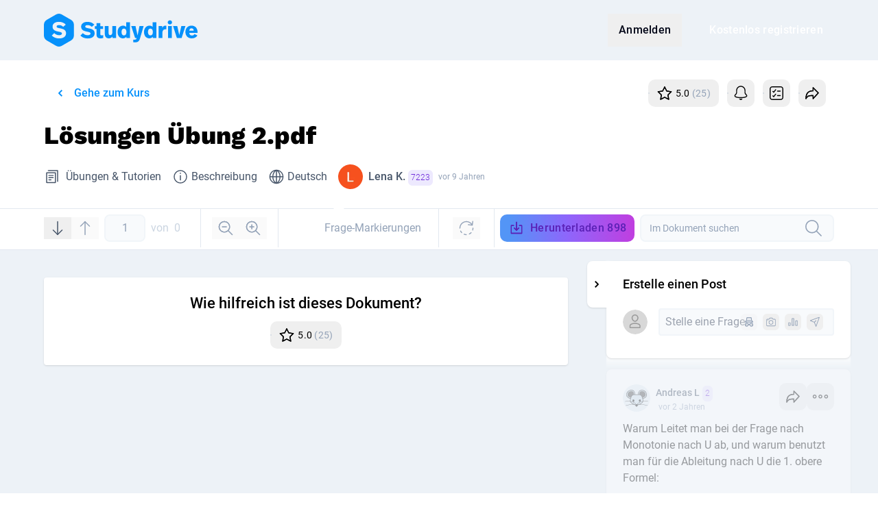

--- FILE ---
content_type: text/html; charset=UTF-8
request_url: https://www.studydrive.net/de/doc/losungen-ubung-2/262396
body_size: 17286
content:
<!doctype html>


<html lang="de" class="light-theme">
<head>
    <meta charset="UTF-8">
    <meta name="viewport" content="width=device-width, user-scalable=no, initial-scale=1.0, maximum-scale=1.0, minimum-scale=1.0">
    <meta http-equiv="X-UA-Compatible" content="ie=edge">
    <meta name="google-site-verification" content="lpCnGhvoX1ALdx7Y-ez9BXK92iYFghxHQ-Iee8MkdZU" />
    <meta name="http-status" content="200" />

    
    <link rel="preconnect" href="https://www.googletagmanager.com">
    <link rel="preconnect" href="https://gateway.production-01.studydrive.net">
    <link rel="preconnect" href="https://cdn.studydrive.net/">
    <link rel="preconnect" href="https://web.cmp.usercentrics.eu">
    <link rel="preconnect" href="https://v1.api.service.cmp.usercentrics.eu">
    <link rel="preconnect" href="https://app.usercentrics.eu">
    <link rel="preconnect" href="https://api.usercentrics.eu">
    <link rel="preconnect" href="https://graphql.usercentrics.eu">
    <link rel="preconnect" href="https://www.asadcdn.com">

    
    <script>
    const params = new URLSearchParams(window.location.search);
    const isBuilderPreview = params.has('builder.preview');

    window.dataLayer = window.dataLayer || [];

    // Specifying default consent values. Those will be updated through GTM if the user changes them
    window.dataLayer.push('consent', 'default', {
        'ad_storage': 'denied',
        'ad_user_data': 'denied',
        'ad_personalization': 'denied',
        'analytics_storage': 'denied'
    });

    window.dataLayer.push({
            'language': "de",
            'page_type': 'documents',
            'user_type': 'guest_user',
            'login_status': 'not_logged_in',
            'friend_invite': false,
                    });

            if (!isBuilderPreview) {
            (function(w,d,s,l,i){
                w[l]=w[l]||[];w[l].push({'gtm.start':new Date().getTime(),event:'gtm.js'});
                var f=d.getElementsByTagName(s)[0],j=d.createElement(s),dl=l!='dataLayer'?'&l='+l:'';
                j.async=true;j.src='https://www.googletagmanager.com/gtm.js?id='+i+dl;f.parentNode.insertBefore(j,f);
            })(window,document,'script','dataLayer','GTM-K4XMBV2');
        }
    </script>

    
    <script>window.sdWindow = window.sdWindow || {};sdWindow.debug = false;</script><script>window.sdWindow = window.sdWindow || {};sdWindow.shouldTrackDocument = false;sdWindow.feed = {"type":"document","items":[{"type":"post","canEdit":false,"isOwner":false,"isAdmin":false,"isPinned":false,"course":{"id":54667,"name":"Mikro\u00f6konomie 1","slug":"mikrookonomie-1"},"document":{"id":262396,"name":"L\u00f6sungen \u00dcbung 2.pdf","type":"document"},"university":{"name":"Philipps-Universit\u00e4t Marburg"},"postDetails":{"id":977993,"content":"Warum Leitet man bei der Frage nach Monotonie nach U ab, und warum benutzt man f\u00fcr die Ableitung nach U die 1. obere Formel: \n\nU(x1,x2)= X1^2 + 2 x1x2+x2^2","hasBestAnswer":false,"hasPoll":false,"isAnonymous":false,"isReported":false,"userReport":false,"upvotes":0,"url":"https:\/\/www.studydrive.net\/de\/doc\/losungen-ubung-2pdf\/post\/977993\/warum-leitet-man-bei-der-frage-nach-monotonie-nach-u-ab-und-warum-benutzt-man-fur-die-ableitung-nach-u-die-1-obere-formel-ux1x2-x12-2-x1x2x22","context":"document","createDate":"2023-05-22 15:08:32","editDate":"2023-05-22 15:08:32","editDateHuman":"vor 2 Jahren","poll":null,"user":{"id":3465322,"name":"Andreas L ","karmaPoints":2,"gamify_avatar_url":null,"avatarPictureUrl":"https:\/\/www.studydrive.net\/images\/avatars\/karma\/thumb\/mouse.png","isDeleted":false,"profilePictureUrl":"https:\/\/www.studydrive.net\/images\/avatars\/karma\/thumb\/mouse.png","profileUrl":"https:\/\/www.studydrive.net\/de\/profile\/andreas-l\/3465322","hasAdminBadge":false},"userLiked":false,"anonymousUser":null,"markings":{"height":132,"page":5,"page_height":1234,"page_width":872,"width":128,"xstart":72,"ystart":536},"files":[],"is_nsfw":false},"totalComments":0,"comments":[]},{"type":"post","canEdit":false,"isOwner":false,"isAdmin":false,"isPinned":false,"course":{"id":54667,"name":"Mikro\u00f6konomie 1","slug":"mikrookonomie-1"},"document":{"id":262396,"name":"L\u00f6sungen \u00dcbung 2.pdf","type":"document"},"university":{"name":"Philipps-Universit\u00e4t Marburg"},"postDetails":{"id":401542,"content":"k\u00f6nnte mir hier jemand den rechenweg erkl\u00e4ren?","hasBestAnswer":false,"hasPoll":false,"isAnonymous":true,"isReported":false,"userReport":false,"upvotes":0,"url":"https:\/\/www.studydrive.net\/de\/doc\/losungen-ubung-2pdf\/post\/401542\/konnte-mir-hier-jemand-den-rechenweg-erklaren","context":"document","createDate":"2020-07-25 03:34:38","editDate":"2020-07-25 03:34:38","editDateHuman":"vor 5 Jahren","poll":null,"user":null,"userLiked":false,"anonymousUser":{"id":580112,"user_preview":null,"name":"Anonymous Banana","icon":"images\/avatars\/anonymous\/banana.svg","typeId":5},"markings":{"height":161,"page":5,"page_height":856,"page_width":605,"width":469,"xstart":24,"ystart":2},"files":[],"is_nsfw":false},"totalComments":0,"comments":[]},{"type":"post","canEdit":false,"isOwner":false,"isAdmin":false,"isPinned":false,"course":{"id":54667,"name":"Mikro\u00f6konomie 1","slug":"mikrookonomie-1"},"document":{"id":262396,"name":"L\u00f6sungen \u00dcbung 2.pdf","type":"document"},"university":{"name":"Philipps-Universit\u00e4t Marburg"},"postDetails":{"id":384393,"content":"wie kommt man auf diese zahlen und die kurve wenn man doch nur die Annahme hat dass U=10?","hasBestAnswer":true,"hasPoll":false,"isAnonymous":true,"isReported":false,"userReport":false,"upvotes":0,"url":"https:\/\/www.studydrive.net\/de\/doc\/losungen-ubung-2pdf\/post\/384393\/wie-kommt-man-auf-diese-zahlen-und-die-kurve-wenn-man-doch-nur-die-annahme-hat-dass-u10","context":"document","createDate":"2020-07-09 22:48:28","editDate":"2020-07-09 22:48:28","editDateHuman":"vor 5 Jahren","poll":null,"user":null,"userLiked":false,"anonymousUser":{"id":551387,"user_preview":null,"name":"Anonymous Spade","icon":"images\/avatars\/anonymous\/spades.svg","typeId":25},"markings":{"height":163,"page":4,"page_height":856,"page_width":605,"width":259,"xstart":45,"ystart":175},"files":[],"is_nsfw":false},"totalComments":1,"comments":[{"type":"comment","id":953893,"isAdmin":false,"isBest":true,"isOwner":false,"canEdit":false,"content":"F\u00fcr x1 und x2 setzt man Werte ein, sodass wenn man die miteinander multipliziert 10 rauskommt und da geht dann nur die Zahlen in der Tabelle","context":{"id":262396,"name":"L\u00f6sungen \u00dcbung 2.pdf","type":"document","course_id":54667},"isAnonymous":false,"upvotes":2,"createDate":"2020-07-09 23:32:48","editDate":"2020-07-09 23:32:48","editDateHuman":"vor 5 Jahren","user":{"id":1505740,"name":"ann  ","karmaPoints":27764,"gamify_avatar_url":null,"isDeleted":false,"profilePictureUrl":"https:\/\/cdn.studydrive.net\/i\/prod\/uploads\/img\/profile_pictures\/original\/1505740.jpg?w=168&h=168&m=cover","profileUrl":"https:\/\/www.studydrive.net\/de\/profile\/ann\/1505740","hasAdminBadge":false},"userLiked":false,"anonymousUser":null,"files":[],"isReported":false,"userReport":false,"is_nsfw":false}]},{"type":"post","canEdit":false,"isOwner":false,"isAdmin":false,"isPinned":false,"course":{"id":54667,"name":"Mikro\u00f6konomie 1","slug":"mikrookonomie-1"},"document":{"id":262396,"name":"L\u00f6sungen \u00dcbung 2.pdf","type":"document"},"university":{"name":"Philipps-Universit\u00e4t Marburg"},"postDetails":{"id":186618,"content":"Ich verstehe nicht, wie man diese Formel verwendet. Ich wei\u00df nicht, warum man das ganze nach U umstellt und auch nicht, inwiefern diese Formel die 2. Ableitung impliziert.","hasBestAnswer":false,"hasPoll":false,"isAnonymous":false,"isReported":false,"userReport":false,"upvotes":2,"url":"https:\/\/www.studydrive.net\/de\/doc\/losungen-ubung-2pdf\/post\/186618\/ich-verstehe-nicht-wie-man-diese-formel-verwendet-ich-weiss-nicht-warum-man-das-ganze-nach-u-umstellt-und-auch-nicht-inwiefern-diese-formel-die-2-ableitung","context":"document","createDate":"2019-07-17 16:16:23","editDate":"2019-07-17 16:16:23","editDateHuman":"vor 6 Jahren","poll":null,"user":{"id":1249013,"name":"Laura  ","karmaPoints":142,"gamify_avatar_url":null,"avatarPictureUrl":"https:\/\/www.studydrive.net\/images\/avatars\/karma\/thumb\/squirrel.png","isDeleted":false,"profilePictureUrl":"https:\/\/cdn.studydrive.net\/i\/prod\/uploads\/img\/profile_pictures\/original\/1249013.jpg?w=168&h=168&m=cover","profileUrl":"https:\/\/www.studydrive.net\/de\/profile\/laura\/1249013","hasAdminBadge":false},"userLiked":false,"anonymousUser":null,"markings":{"height":99,"page":4,"page_height":1374,"page_width":971,"width":767,"xstart":19,"ystart":1015},"files":[],"is_nsfw":false},"totalComments":2,"comments":[{"type":"comment","id":914053,"isAdmin":false,"isBest":false,"isOwner":false,"canEdit":false,"content":"verstehe ich auch nicht... wie kommt man den da auf die 2 Ableitung?","context":{"id":262396,"name":"L\u00f6sungen \u00dcbung 2.pdf","type":"document","course_id":54667},"isAnonymous":false,"upvotes":2,"createDate":"2020-06-01 14:55:17","editDate":"2020-06-01 14:55:17","editDateHuman":"vor 5 Jahren","user":{"id":936061,"name":"Ano nym ","karmaPoints":21302,"gamify_avatar_url":null,"isDeleted":false,"profilePictureUrl":"https:\/\/www.studydrive.net\/images\/avatars\/karma\/thumb\/fox.png","profileUrl":"https:\/\/www.studydrive.net\/de\/profile\/ano-nym\/936061","hasAdminBadge":false},"userLiked":false,"anonymousUser":null,"files":[],"isReported":false,"userReport":false,"is_nsfw":false},{"type":"comment","id":953853,"isAdmin":false,"isBest":false,"isOwner":false,"canEdit":false,"content":"w\u00fcsste ich auch gern","context":{"id":262396,"name":"L\u00f6sungen \u00dcbung 2.pdf","type":"document","course_id":54667},"isAnonymous":true,"upvotes":0,"createDate":"2020-07-09 22:44:31","editDate":"2020-07-09 22:44:31","editDateHuman":"vor 5 Jahren","user":null,"userLiked":false,"anonymousUser":{"id":551383,"user_preview":null,"name":"Anonymous Dice","icon":"images\/avatars\/anonymous\/dice.svg","typeId":13},"files":[],"isReported":false,"userReport":false,"is_nsfw":false}]},{"type":"post","canEdit":false,"isOwner":false,"isAdmin":false,"isPinned":false,"course":{"id":54667,"name":"Mikro\u00f6konomie 1","slug":"mikrookonomie-1"},"document":{"id":262396,"name":"L\u00f6sungen \u00dcbung 2.pdf","type":"document"},"university":{"name":"Philipps-Universit\u00e4t Marburg"},"postDetails":{"id":361995,"content":"Gibt es ein bestimmtes Schema nach dem man diese Zahlen w\u00e4hlt?","hasBestAnswer":false,"hasPoll":false,"isAnonymous":false,"isReported":false,"userReport":false,"upvotes":1,"url":"https:\/\/www.studydrive.net\/de\/doc\/losungen-ubung-2pdf\/post\/361995\/gibt-es-ein-bestimmtes-schema-nach-dem-man-diese-zahlen-wahlt","context":"document","createDate":"2020-06-01 14:15:52","editDate":"2020-06-01 14:15:52","editDateHuman":"vor 5 Jahren","poll":null,"user":{"id":936061,"name":"Ano nym ","karmaPoints":21302,"gamify_avatar_url":null,"avatarPictureUrl":"https:\/\/www.studydrive.net\/images\/avatars\/karma\/thumb\/fox.png","isDeleted":false,"profilePictureUrl":"https:\/\/www.studydrive.net\/images\/avatars\/karma\/thumb\/fox.png","profileUrl":"https:\/\/www.studydrive.net\/de\/profile\/ano-nym\/936061","hasAdminBadge":false},"userLiked":false,"anonymousUser":null,"markings":{"height":176,"page":4,"page_height":1133,"page_width":801,"width":68,"xstart":42,"ystart":256},"files":[],"is_nsfw":false},"totalComments":0,"comments":[]},{"type":"post","canEdit":false,"isOwner":false,"isAdmin":false,"isPinned":false,"course":{"id":54667,"name":"Mikro\u00f6konomie 1","slug":"mikrookonomie-1"},"document":{"id":262396,"name":"L\u00f6sungen \u00dcbung 2.pdf","type":"document"},"university":{"name":"Philipps-Universit\u00e4t Marburg"},"postDetails":{"id":228336,"content":"um die Budgetgerade aufzustellen, muss man nach Qb (y) umformen. Die Steigung der Budgetgeraden lautet dann das negative Preisverh\u00e4ltnis, also -(Px \/Py) also hier im Dokument ist es falsch herum.","hasBestAnswer":false,"hasPoll":false,"isAnonymous":false,"isReported":false,"userReport":false,"upvotes":1,"url":"https:\/\/www.studydrive.net\/de\/doc\/losungen-ubung-2pdf\/post\/228336\/um-die-budgetgerade-aufzustellen-muss-man-nach-qb-y-umformen-die-steigung-der-budgetgeraden-lautet-dann-das-negative-preisverhaltnis-also-px-py-also-hier","context":"document","createDate":"2019-08-31 15:23:20","editDate":"2019-08-31 15:23:20","editDateHuman":"vor 6 Jahren","poll":null,"user":{"id":925863,"name":"Anonymos   ","karmaPoints":6157,"gamify_avatar_url":null,"avatarPictureUrl":"https:\/\/www.studydrive.net\/images\/avatars\/karma\/thumb\/dog.png","isDeleted":false,"profilePictureUrl":"https:\/\/cdn.studydrive.net\/i\/prod\/uploads\/img\/profile_pictures\/original\/925863.jpg?w=168&h=168&m=cover","profileUrl":"https:\/\/www.studydrive.net\/de\/profile\/anonymos\/925863","hasAdminBadge":false},"userLiked":false,"anonymousUser":null,"markings":{"height":135,"page":7,"page_height":1061,"page_width":750,"width":276,"xstart":237,"ystart":133},"files":[],"is_nsfw":false},"totalComments":0,"comments":[]},{"type":"post","canEdit":false,"isOwner":false,"isAdmin":false,"isPinned":false,"course":{"id":54667,"name":"Mikro\u00f6konomie 1","slug":"mikrookonomie-1"},"document":{"id":262396,"name":"L\u00f6sungen \u00dcbung 2.pdf","type":"document"},"university":{"name":"Philipps-Universit\u00e4t Marburg"},"postDetails":{"id":156122,"content":"Wie kommt man darauf?","hasBestAnswer":false,"hasPoll":false,"isAnonymous":true,"isReported":false,"userReport":false,"upvotes":1,"url":"https:\/\/www.studydrive.net\/de\/doc\/losungen-ubung-2pdf\/post\/156122\/wie-kommt-man-darauf","context":"document","createDate":"2019-05-25 20:35:42","editDate":"2019-05-25 20:35:42","editDateHuman":"vor 6 Jahren","poll":null,"user":null,"userLiked":false,"anonymousUser":{"id":198974,"user_preview":null,"name":"Anonymous Moon","icon":"images\/avatars\/anonymous\/moon.svg","typeId":19},"markings":{"height":161,"page":4,"page_height":1157,"page_width":818,"width":332,"xstart":34,"ystart":61},"files":[],"is_nsfw":false},"totalComments":6,"comments":[{"type":"comment","id":669504,"isAdmin":false,"isBest":false,"isOwner":false,"canEdit":false,"content":"und was ist denn nun Uquer? kann im Skript dazu nichts finden und googlen findet man auch nichts","context":{"id":262396,"name":"L\u00f6sungen \u00dcbung 2.pdf","type":"document","course_id":54667},"isAnonymous":false,"upvotes":0,"createDate":"2019-08-29 16:33:27","editDate":"2019-08-29 16:33:27","editDateHuman":"vor 6 Jahren","user":{"id":936061,"name":"Ano nym ","karmaPoints":21302,"gamify_avatar_url":null,"isDeleted":false,"profilePictureUrl":"https:\/\/www.studydrive.net\/images\/avatars\/karma\/thumb\/fox.png","profileUrl":"https:\/\/www.studydrive.net\/de\/profile\/ano-nym\/936061","hasAdminBadge":false},"userLiked":false,"anonymousUser":null,"files":[],"isReported":false,"userReport":false,"is_nsfw":false},{"type":"comment","id":669521,"isAdmin":false,"isBest":false,"isOwner":false,"canEdit":false,"content":"Der Querstrich soll einfach nur verdeutlichen, dass es nicht \u00e4quivalent mit U ist. Denn sonst m\u00fcsste man auf das selbe Ergebnis kommen, wenn man U einsetzt (also x1 * x2)","context":{"id":262396,"name":"L\u00f6sungen \u00dcbung 2.pdf","type":"document","course_id":54667},"isAnonymous":false,"upvotes":1,"createDate":"2019-08-29 16:47:41","editDate":"2019-08-29 16:47:41","editDateHuman":"vor 6 Jahren","user":{"id":312073,"name":"Tim   ","karmaPoints":18526,"gamify_avatar_url":null,"isDeleted":false,"profilePictureUrl":"https:\/\/cdn.studydrive.net\/i\/prod\/uploads\/img\/profile_pictures\/original\/312073.jpg?w=168&h=168&m=cover","profileUrl":"https:\/\/www.studydrive.net\/de\/profile\/tim\/312073","hasAdminBadge":false},"userLiked":false,"anonymousUser":null,"files":[],"isReported":false,"userReport":false,"is_nsfw":false}]},{"type":"post","canEdit":false,"isOwner":false,"isAdmin":false,"isPinned":false,"course":{"id":54667,"name":"Mikro\u00f6konomie 1","slug":"mikrookonomie-1"},"document":{"id":262396,"name":"L\u00f6sungen \u00dcbung 2.pdf","type":"document"},"university":{"name":"Philipps-Universit\u00e4t Marburg"},"postDetails":{"id":226347,"content":"Ist das was zum auswendiglernen oder passiert hier irgendwas?","hasBestAnswer":true,"hasPoll":false,"isAnonymous":false,"isReported":false,"userReport":false,"upvotes":0,"url":"https:\/\/www.studydrive.net\/de\/doc\/losungen-ubung-2pdf\/post\/226347\/ist-das-was-zum-auswendiglernen-oder-passiert-hier-irgendwas","context":"document","createDate":"2019-08-24 22:27:15","editDate":"2019-08-24 22:27:15","editDateHuman":"vor 6 Jahren","poll":null,"user":{"id":936061,"name":"Ano nym ","karmaPoints":21302,"gamify_avatar_url":null,"avatarPictureUrl":"https:\/\/www.studydrive.net\/images\/avatars\/karma\/thumb\/fox.png","isDeleted":false,"profilePictureUrl":"https:\/\/www.studydrive.net\/images\/avatars\/karma\/thumb\/fox.png","profileUrl":"https:\/\/www.studydrive.net\/de\/profile\/ano-nym\/936061","hasAdminBadge":false},"userLiked":false,"anonymousUser":null,"markings":{"height":436,"page":7,"page_height":1133,"page_width":801,"width":619,"xstart":40,"ystart":65},"files":[],"is_nsfw":false},"totalComments":1,"comments":[{"type":"comment","id":666953,"isAdmin":false,"isBest":true,"isOwner":false,"canEdit":false,"content":"Genau, dazu m\u00fcsste es eine gute Folie in der VL geben. Charakteristika der Budgetgeraden oder so. Wenn Einkommen erh\u00f6ht wird verschiebt sie sich nach au\u00dfen bzw rechts und wenn der Preis eines Gutes erh\u00f6ht wird dreht sie sich nach innen oder nach au\u00dfen.","context":{"id":262396,"name":"L\u00f6sungen \u00dcbung 2.pdf","type":"document","course_id":54667},"isAnonymous":false,"upvotes":1,"createDate":"2019-08-24 23:03:36","editDate":"2019-08-24 23:03:36","editDateHuman":"vor 6 Jahren","user":{"id":312073,"name":"Tim   ","karmaPoints":18526,"gamify_avatar_url":null,"isDeleted":false,"profilePictureUrl":"https:\/\/cdn.studydrive.net\/i\/prod\/uploads\/img\/profile_pictures\/original\/312073.jpg?w=168&h=168&m=cover","profileUrl":"https:\/\/www.studydrive.net\/de\/profile\/tim\/312073","hasAdminBadge":false},"userLiked":false,"anonymousUser":null,"files":[],"isReported":false,"userReport":false,"is_nsfw":false}]},{"type":"post","canEdit":false,"isOwner":false,"isAdmin":false,"isPinned":false,"course":{"id":54667,"name":"Mikro\u00f6konomie 1","slug":"mikrookonomie-1"},"document":{"id":262396,"name":"L\u00f6sungen \u00dcbung 2.pdf","type":"document"},"university":{"name":"Philipps-Universit\u00e4t Marburg"},"postDetails":{"id":225522,"content":"muss hier dann nicht von Anfang an ein Minus davor stehen?","hasBestAnswer":false,"hasPoll":false,"isAnonymous":false,"isReported":false,"userReport":false,"upvotes":0,"url":"https:\/\/www.studydrive.net\/de\/doc\/losungen-ubung-2pdf\/post\/225522\/muss-hier-dann-nicht-von-anfang-an-ein-minus-davor-stehen","context":"document","createDate":"2019-08-22 14:57:41","editDate":"2019-08-22 14:57:41","editDateHuman":"vor 6 Jahren","poll":null,"user":{"id":925863,"name":"Anonymos   ","karmaPoints":6157,"gamify_avatar_url":null,"avatarPictureUrl":"https:\/\/www.studydrive.net\/images\/avatars\/karma\/thumb\/dog.png","isDeleted":false,"profilePictureUrl":"https:\/\/cdn.studydrive.net\/i\/prod\/uploads\/img\/profile_pictures\/original\/925863.jpg?w=168&h=168&m=cover","profileUrl":"https:\/\/www.studydrive.net\/de\/profile\/anonymos\/925863","hasAdminBadge":false},"userLiked":false,"anonymousUser":null,"markings":{"height":101,"page":6,"page_height":1007,"page_width":712,"width":118,"xstart":178,"ystart":276},"files":[],"is_nsfw":false},"totalComments":0,"comments":[]},{"type":"post","canEdit":false,"isOwner":false,"isAdmin":false,"isPinned":false,"course":{"id":54667,"name":"Mikro\u00f6konomie 1","slug":"mikrookonomie-1"},"document":{"id":262396,"name":"L\u00f6sungen \u00dcbung 2.pdf","type":"document"},"university":{"name":"Philipps-Universit\u00e4t Marburg"},"postDetails":{"id":154552,"content":"Was bedeutet diese Welle?","hasBestAnswer":true,"hasPoll":false,"isAnonymous":false,"isReported":false,"userReport":false,"upvotes":1,"url":"https:\/\/www.studydrive.net\/de\/doc\/losungen-ubung-2pdf\/post\/154552\/was-bedeutet-diese-welle","context":"document","createDate":"2019-05-21 13:25:24","editDate":"2019-05-21 13:25:24","editDateHuman":"vor 6 Jahren","poll":null,"user":{"id":936061,"name":"Ano nym ","karmaPoints":21302,"gamify_avatar_url":null,"avatarPictureUrl":"https:\/\/www.studydrive.net\/images\/avatars\/karma\/thumb\/fox.png","isDeleted":false,"profilePictureUrl":"https:\/\/www.studydrive.net\/images\/avatars\/karma\/thumb\/fox.png","profileUrl":"https:\/\/www.studydrive.net\/de\/profile\/ano-nym\/936061","hasAdminBadge":false},"userLiked":false,"anonymousUser":null,"markings":{"height":45,"page":1,"page_height":975,"page_width":689,"width":412,"xstart":137,"ystart":238},"files":[],"is_nsfw":false},"totalComments":1,"comments":[{"type":"comment","id":600235,"isAdmin":false,"isBest":true,"isOwner":false,"canEdit":false,"content":"Proportionalit\u00e4t","context":{"id":262396,"name":"L\u00f6sungen \u00dcbung 2.pdf","type":"document","course_id":54667},"isAnonymous":true,"upvotes":0,"createDate":"2019-07-24 05:03:08","editDate":"2019-07-24 05:03:08","editDateHuman":"vor 6 Jahren","user":null,"userLiked":false,"anonymousUser":{"id":257069,"user_preview":null,"name":"Anonymous Dice","icon":"images\/avatars\/anonymous\/dice.svg","typeId":13},"files":[],"isReported":false,"userReport":false,"is_nsfw":false}]}]};sdWindow.pages = {"marked":[1,4,6,7,5]};sdWindow.document = {"id":262396,"slug":"losungen-ubung-2","file_id":262396,"filename":"L\u00f6sungen \u00dcbung 2.pdf","display_file_name":"L\u00f6sungen \u00dcbung 2","extension":"pdf","file_mimetype":"application\/pdf","file_name_shorten":"losungen-ubung-2pdf","downloads":898,"infected":false,"number_questions":null,"rating":25,"ratings_count":25,"avg_star_score":5,"user_star_vote":0,"course_name":"Mikro\u00f6konomie 1","course":{"id":54667,"name":"Mikro\u00f6konomie 1","code":"02 143 01020","members":"1431","university":{"id":1042,"name":"Philipps-Universit\u00e4t Marburg","isTop":true},"showExamWidget":false,"confirmedExamDate":null,"hasKeSlots":false,"hasContent":true,"pricing":null,"slug":"mikrookonomie-1","isUserCourse":null,"isUserUni":null,"grade":null},"university_id":1042,"university_name":"Philipps-Universit\u00e4t Marburg","file_type_label":"\u00dcbungen & Tutorien","file_type":30,"semester":{"id":34,"name":"Sommer 2016","isWinterSemester":false,"year":"2016"},"user_data":{"anonymous":false,"id":108382,"slug":"lena-kotitz","name":"Lena K.  ","karmaPoints":7223,"profilePictureURL":"https:\/\/cdn.studydrive.net\/i\/prod\/uploads\/img\/profile_pictures\/original\/108382.jpg?w=168&h=168&m=cover","profileBigPictureURL":"https:\/\/cdn.studydrive.net\/i\/prod\/uploads\/img\/profile_pictures\/original\/108382.jpg?w=168&h=168&m=cover","gamify_avatar_url":null,"primary_university":{"id":1063,"country_id":64,"name":"Westf\u00e4lische Wilhelms-Universit\u00e4t M\u00fcnster","institution_type":1,"city":"M\u00fcnster","country":"Germany","image":"Uni_Muenster.jpg","active":1,"top":1,"originator":null,"st_active":1,"description":null,"homepage_background":"https:\/\/cdn.studydrive.net\/d\/prod\/storage\/180726-startpage-muenster.jpg","homepage_background_mobile":"https:\/\/cdn.studydrive.net\/d\/prod\/storage\/180813-startpage-muenster-mobile-736x736.jpg","created_at":"-0001-11-30 00:00:00","updated_at":"2026-01-13 12:45:50","has_usm":true}},"user_is_uploader":false,"user_followed":false,"user_upvoted":false,"description":"L\u00f6sung \u00dcbungsblatt 2","number_of_pages":7,"extract":"L\u00f6sung \u00dcbungsblatt 2","professor_name":"Dr. Brilon","file_preview":"https:\/\/cdn.studydrive.net\/d\/prod\/documents\/262396\/teaser\/262396.pdf?token=[base64]","file_preview_available":null,"file_preview_thumb_link":"https:\/\/cdn.studydrive.net\/i\/prod\/document_previews%2F262396.png?w=384&h=384&m=cover","followed_at":null,"has_ai_content":false,"created_at":"2016-05-30 21:34:34","self_made":false,"ce_upload":false,"time":"vor 9 Jahren","study_list_id":null,"has_pdf":0,"language":{"id":1,"name":"Deutsch","code":"DE"}};sdWindow.flashcards = [];sdWindow.isTablet = false;sdWindow.availableLocales = ["de","en","en_GB"];sdWindow.user = null;sdWindow.alternative_url = "https:\/\/www.studydrive.net\/en\/doc\/losungen-ubung-2\/262396";sdWindow.previous_url = "https:\/\/www.studydrive.net";sdWindow.appleClientId = "com.studydrive.serviceid";sdWindow.googleClientId = "125249612765-2c01upm5ovu350em6b46ofivj206dcml.apps.googleusercontent.com";</script><!-- Leave it here! -->
    
        
    <script type="application/ld+json">
{
    "@context": "https://schema.org",
    "@type": "DigitalDocument",
    "name": "Lösungen Übung 2",
    "url": "https://www.studydrive.net/en/doc/losungen-ubung-2/262396",
    "description": "Lösung Übungsblatt 2",
        "author": {
        "@type": "Person",
        "name": "Lena K."
    },
        "datePublished": "2016-05-30 21:34:34",  
        "inLanguage": "DE",
        "isAccessibleForFree": "True",
    "encodingFormat": "application/pdf",
    "image": "https://cdn.studydrive.net/i/prod/document_previews%2F262396.png?w=384&amp;h=384&amp;m=cover",
    "provider": {
        "@type": "CollegeOrUniversity",
        "name": "Philipps-Universität Marburg"
    }
}
</script>
<script type="application/ld+json">
{
    "@context": "https://schema.org",
    "@type": "CreativeWork",
    "name": "Lösungen Übung 2",
    "url": "https://www.studydrive.net/en/doc/losungen-ubung-2/262396",
    "description": "Lösung Übungsblatt 2",
        "author": {
        "@type": "Person",
        "name": "Lena K." 
    },
        "datePublished": "2016-05-30 21:34:34",  
        "inLanguage": "DE",
        "isAccessibleForFree": "True",
    "encodingFormat": "application/pdf",
    "image": "https://cdn.studydrive.net/i/prod/document_previews%2F262396.png?w=384&amp;h=384&amp;m=cover",
    "provider": {
        "@type": "CollegeOrUniversity",
        "name": "Philipps-Universität Marburg"
    }
}
</script>
<script type="application/ld+json">
{
    "@context": "https://schema.org",
    "@type": "BreadcrumbList",
    "itemListElement": [
        {
            "@type": "ListItem",
            "position": 1,
            "name": "Homepage",
            "item": "https://www.studydrive.net"
        },
        {
            "@type": "ListItem",
            "position": 2,
            "name": "Universities",
            "item": "https://www.studydrive.net/de/universities"
        },
                {
            "@type": "ListItem",
            "position": 3,
            "name": "University",
            "item": "https://www.studydrive.net/en/uni/philipps-universitat-marburg/1042"
        },
                        {
            "@type": "ListItem",
            "position": 4,
            "name": "Course",
            "item": "https://www.studydrive.net/en/course/mikrookonomie-1/54667"
        },
                {
            "@type": "ListItem",
            "position": 5,
            "name": "Document",
            "item": "https://www.studydrive.net/en/doc/losungen-ubung-2/262396"
        }
    ]
}
</script>    
    
            <meta name="twitter:card" content="summary"/><meta name="twitter:creator" content="@studydrive"/><meta name="twitter:url" content="https://www.studydrive.net/de/doc/losungen-ubung-2/262396"/><meta name="twitter:title" content="Dokument Lösungen Übung 2.pdf - Herunterladen"/><meta name="twitter:description" content="Lade dieses Dokument für Mikroökonomie 1 kostenlos herunter und finde weitere Mitschriften, Zusammenfassungen und Co für deine Unikurse."/><meta property="article:tag" content="Document"/><meta property="article:tag" content="File"/><meta property="article:tag" content="Übungen & Tutorien"/><meta property="og:title" content="Dokument Lösungen Übung 2.pdf - Herunterladen"/><meta property="og:description" content="Lade dieses Dokument für Mikroökonomie 1 kostenlos herunter und finde weitere Mitschriften, Zusammenfassungen und Co für deine Unikurse."/><meta property="og:locale" content="de"/><meta property="og:image" content="https://cdn.studydrive.net/i/prod/document_previews/262396.png?w=384&h=384&m=cover"/><meta name="twitter:image" content="https://cdn.studydrive.net/i/prod/document_previews/262396.png?w=384&h=384&m=cover"/><meta property="og:image:secure_url" content="https://cdn.studydrive.net/i/prod/document_previews/262396.png?w=384&h=384&m=cover"/><meta property="og:url" content="https://www.studydrive.net/de/doc/losungen-ubung-2/262396"/><meta property="og:site_name" content="Studydrive"/><meta property="og:type" content="website"/><meta name="author" content="Studydrive"/><meta name="description" content="Lade dieses Dokument für Mikroökonomie 1 an der Philipps-Universität Marburg kostenlos herunter und finde weitere hilfreiche Lernunterlagen für dei..."/><title>Dokument Lösungen Übung 2.pdf - Herunterladen</title>
    
    <link rel="alternate" hreflang="de" href="https://www.studydrive.net/de/doc/losungen-ubung-2/262396">
    <link rel="alternate" hreflang="en" href="https://www.studydrive.net/en/doc/losungen-ubung-2/262396">

            <link rel="canonical" href="https://www.studydrive.net/de/doc/losungen-ubung-2/262396">
    
    <link rel="icon" type="image/png" href="https://www.studydrive.net/images/logos/logo-studydrive.svg" sizes="16x16">
    <link rel="icon" type="image/png" href="https://www.studydrive.net/images/logos/logo-studydrive.svg" sizes="32x32">

    
                                    <link rel="stylesheet" href="/assets/main-E6GDOg_N.css">
                        
    
    <script src="https://cdnjs.cloudflare.com/polyfill/v3/polyfill.min.js?version=4.8.0&features=smoothscroll"></script>
</head>
<body data-page-group="file">
    <div id="app">
            </div>

    <!-- Ziggy routes -->
    <script type="text/javascript">const Ziggy={"url":"https:\/\/www.studydrive.net","port":null,"defaults":{"lang":"en"},"routes":{"debugbar.openhandler":{"uri":"_debugbar\/open","methods":["GET","HEAD"]},"debugbar.clockwork":{"uri":"_debugbar\/clockwork\/{id}","methods":["GET","HEAD"],"parameters":["id"]},"debugbar.assets.css":{"uri":"_debugbar\/assets\/stylesheets","methods":["GET","HEAD"]},"debugbar.assets.js":{"uri":"_debugbar\/assets\/javascript","methods":["GET","HEAD"]},"debugbar.cache.delete":{"uri":"_debugbar\/cache\/{key}\/{tags?}","methods":["DELETE"],"parameters":["key","tags"]},"debugbar.queries.explain":{"uri":"_debugbar\/queries\/explain","methods":["POST"]},"dusk.login":{"uri":"_dusk\/login\/{userId}\/{guard?}","methods":["GET","HEAD"],"parameters":["userId","guard"]},"dusk.logout":{"uri":"_dusk\/logout\/{guard?}","methods":["GET","HEAD"],"parameters":["guard"]},"dusk.user":{"uri":"_dusk\/user\/{guard?}","methods":["GET","HEAD"],"parameters":["guard"]},"ignition.healthCheck":{"uri":"_ignition\/health-check","methods":["GET","HEAD"]},"ignition.executeSolution":{"uri":"_ignition\/execute-solution","methods":["POST"]},"ignition.updateConfig":{"uri":"_ignition\/update-config","methods":["POST"]},"auth-provider.refresh":{"uri":"auth\/refresh","methods":["GET","HEAD"]},"auth-provider.broker.logout":{"uri":"logout","methods":["DELETE"],"domain":"gateway.studydrive.net\/auth\/v1\/"},"auth-provider.broker.refresh":{"uri":"refresh","methods":["PUT"],"domain":"gateway.studydrive.net\/auth\/v1\/"},"auth-provider.broker.seed":{"uri":"seed","methods":["GET","HEAD"],"domain":"gateway.studydrive.net\/auth\/v1\/"},"auth-provider.users.register":{"uri":"auth\/register","methods":["POST"],"domain":"gateway.studydrive.net\/users\/v1\/"},"auth-provider.users.login":{"uri":"auth\/login","methods":["POST"],"domain":"gateway.studydrive.net\/users\/v1\/"},"auth-provider.users.social-login":{"uri":"auth\/social-auth","methods":["POST"],"domain":"gateway.studydrive.net\/users\/v1\/"},"auth-provider.users.forgot_password":{"uri":"auth\/forgot-password","methods":["POST"],"domain":"gateway.studydrive.net\/users\/v1\/"},"auth-provider.users.reset_password":{"uri":"auth\/reset-password","methods":["PUT"],"domain":"gateway.studydrive.net\/users\/v1\/"},"auth-provider.users.change_password":{"uri":"auth\/change-password","methods":["PUT"],"domain":"gateway.studydrive.net\/users\/v1\/"},"auth-provider.users.change_email":{"uri":"auth\/change-email","methods":["PUT"],"domain":"gateway.studydrive.net\/users\/v1\/"},"auth-provider.users.email_verification.verify":{"uri":"email-verification\/verify","methods":["POST"],"domain":"gateway.studydrive.net\/users\/v1\/"},"auth-provider.users.email_verification.resend":{"uri":"email-verification\/resend","methods":["POST"],"domain":"gateway.studydrive.net\/users\/v1\/"},"stress.index":{"uri":"api\/stress","methods":["GET","HEAD"],"wheres":{"id":"[0-9]+"}},"home.index":{"uri":"\/","methods":["GET","HEAD"],"wheres":{"id":"[0-9]+"}},"home.index_de":{"uri":"de","methods":["GET","HEAD"],"wheres":{"id":"[0-9]+"}},"guests.stats.university":{"uri":"get-university-stats","methods":["POST"],"wheres":{"id":"[0-9]+"}},"guests.stats.platform":{"uri":"get-platform-stats","methods":["POST"],"wheres":{"id":"[0-9]+"}},"employee.index":{"uri":"employee","methods":["GET","HEAD"],"wheres":{"id":"[0-9]+"}},"employee-team.index":{"uri":"employee-team","methods":["GET","HEAD"],"wheres":{"id":"[0-9]+"}},"report.404":{"uri":"report-404","methods":["POST"],"wheres":{"id":"[0-9]+"}},"signup.show":{"uri":"{lang}\/signup","methods":["GET","HEAD"],"wheres":{"id":"[0-9]+"},"parameters":["lang"]},"login.show":{"uri":"{lang}\/login","methods":["GET","HEAD"],"wheres":{"id":"[0-9]+"},"parameters":["lang"]},"auth.register":{"uri":"register","methods":["POST"],"wheres":{"id":"[0-9]+"}},"auth.email.login":{"uri":"login","methods":["POST"],"wheres":{"id":"[0-9]+"}},"auth.social.login":{"uri":"social\/login","methods":["POST"],"wheres":{"id":"[0-9]+"}},"auth.social.logError":{"uri":"social\/log-error","methods":["POST"],"wheres":{"id":"[0-9]+"}},"auth.logout":{"uri":"logout","methods":["GET","HEAD"],"wheres":{"id":"[0-9]+"}},"auth.verification":{"uri":"{lang}\/email-verification","methods":["GET","HEAD"],"wheres":{"id":"[0-9]+"},"parameters":["lang"]},"auth.verify_link":{"uri":"{lang}\/verify\/{id}\/{token}","methods":["GET","HEAD"],"wheres":{"id":"[0-9]+"},"parameters":["lang","id","token"]},"auth.verification.check":{"uri":"user\/verification\/check","methods":["GET","HEAD"],"wheres":{"id":"[0-9]+"}},"auth.verification.resend":{"uri":"user\/verification\/resend","methods":["POST"],"wheres":{"id":"[0-9]+"}},"auth.verification.user_verify":{"uri":"{lang}\/verify-user\/{token}","methods":["GET","HEAD"],"wheres":{"id":"[0-9]+"},"parameters":["lang","token"]},"auth.forgot_password.index":{"uri":"{lang}\/forgot-password","methods":["GET","HEAD"],"wheres":{"id":"[0-9]+"},"parameters":["lang"]},"auth.forgot_password.send":{"uri":"forgot-password","methods":["POST"],"wheres":{"id":"[0-9]+"}},"auth.reset_password.index":{"uri":"{lang}\/reset-password\/{token}","methods":["GET","HEAD"],"wheres":{"id":"[0-9]+"},"parameters":["lang","token"]},"auth.reset_password":{"uri":"reset-password","methods":["POST"],"wheres":{"id":"[0-9]+"}},"dashboard.show":{"uri":"{lang}\/dashboard","methods":["GET","HEAD"],"wheres":{"id":"[0-9]+"},"parameters":["lang"]},"profile.show":{"uri":"{lang}\/profile\/{slug}\/{id}","methods":["GET","HEAD"],"wheres":{"id":"[0-9]+"},"parameters":["lang","slug","id"]},"profile.edit":{"uri":"{lang}\/profile\/edit","methods":["GET","HEAD"],"wheres":{"id":"[0-9]+"},"parameters":["lang"]},"profile.register":{"uri":"{lang}\/register","methods":["GET","HEAD"],"wheres":{"id":"[0-9]+"},"parameters":["lang"]},"profile.study-material.list":{"uri":"{lang}\/profile\/{type}","methods":["GET","HEAD"],"wheres":{"id":"[0-9]+","type":"documents|flashcards"},"parameters":["lang","type"]},"profile.update":{"uri":"profile","methods":["PUT"],"wheres":{"id":"[0-9]+"}},"profile.destroy":{"uri":"profile","methods":["DELETE"],"wheres":{"id":"[0-9]+"}},"profile.stats":{"uri":"profile\/{id}\/stats","methods":["GET","HEAD"],"wheres":{"id":"[0-9]+"},"parameters":["id"]},"profile.document.index":{"uri":"profile\/{id}\/documents","methods":["GET","HEAD"],"wheres":{"id":"[0-9]+"},"parameters":["id"]},"profile.flashcard.index":{"uri":"profile\/{id}\/flashcards","methods":["GET","HEAD"],"wheres":{"id":"[0-9]+"},"parameters":["id"]},"profile.picture.store":{"uri":"profile\/picture","methods":["POST"],"wheres":{"id":"[0-9]+"}},"profile.picture.destroy":{"uri":"profile\/picture","methods":["DELETE"],"wheres":{"id":"[0-9]+"}},"auth.settings":{"uri":"{lang}\/settings","methods":["GET","HEAD"],"wheres":{"id":"[0-9]+"},"parameters":["lang"]},"profile.settings.password":{"uri":"update-password","methods":["POST"],"wheres":{"id":"[0-9]+"}},"profile.settings.email":{"uri":"update-email","methods":["POST"],"wheres":{"id":"[0-9]+"}},"profile.settings.notification":{"uri":"update-notification","methods":["POST"],"wheres":{"id":"[0-9]+"}},"newsfeed.show":{"uri":"{lang}\/newsfeed","methods":["GET","HEAD"],"wheres":{"id":"[0-9]+"},"parameters":["lang"]},"newsfeed.index":{"uri":"newsfeed\/list","methods":["POST"],"wheres":{"id":"[0-9]+"}},"locale.switch":{"uri":"switch-locale","methods":["POST"],"wheres":{"id":"[0-9]+"}},"challenges.index":{"uri":"challenges","methods":["GET","HEAD"],"wheres":{"id":"[0-9]+"}},"challenges.finish":{"uri":"challenges\/finish","methods":["POST"],"wheres":{"id":"[0-9]+"}},"search":{"uri":"{lang}\/search","methods":["GET","HEAD"],"wheres":{"id":"[0-9]+"},"parameters":["lang"]},"course.id":{"uri":"course\/{courseId}","methods":["GET","HEAD"],"wheres":{"id":"[0-9]+"},"parameters":["courseId"]},"search.results":{"uri":"get-search-results","methods":["GET","HEAD"],"wheres":{"id":"[0-9]+"}},"suggest.countries":{"uri":"countries","methods":["GET","HEAD"],"wheres":{"id":"[0-9]+"}},"document.show":{"uri":"{lang}\/doc\/{slug}\/{id}","methods":["GET","HEAD"],"wheres":{"id":"[0-9]+"},"parameters":["lang","slug","id"]},"document.flashcards":{"uri":"document\/{file}\/flashcards","methods":["GET","HEAD"],"wheres":{"id":"[0-9]+"},"parameters":["file"],"bindings":{"file":"fileid"}},"document.link.unhash":{"uri":"file-preview\/{url}\/{user}","methods":["GET","HEAD"],"wheres":{"id":"[0-9]+"},"parameters":["url","user"]},"document.content.types":{"uri":"content-types","methods":["GET","HEAD"],"wheres":{"id":"[0-9]+"}},"document.preview":{"uri":"document\/{id}","methods":["GET","HEAD"],"wheres":{"id":"[0-9]+"},"parameters":["id"]},"document.update":{"uri":"document\/{id}","methods":["PUT"],"wheres":{"id":"[0-9]+"},"parameters":["id"]},"document.destroy":{"uri":"document\/{id}","methods":["DELETE"],"wheres":{"id":"[0-9]+"},"parameters":["id"]},"document.post.index":{"uri":"document\/{id}\/posts","methods":["GET","HEAD"],"wheres":{"id":"[0-9]+"},"parameters":["id"]},"document.page.marking.index":{"uri":"document\/{id}\/page\/{page}\/markings","methods":["GET","HEAD"],"wheres":{"id":"[0-9]+"},"parameters":["id","page"]},"document.download.count":{"uri":"document\/{id}\/download\/count","methods":["GET","HEAD"],"wheres":{"id":"[0-9]+"},"parameters":["id"]},"document.download.manual":{"uri":"document\/{id}\/download","methods":["POST"],"wheres":{"id":"[0-9]+"},"parameters":["id"]},"document.download.timed":{"uri":"document\/{id}\/download\/timed","methods":["POST"],"wheres":{"id":"[0-9]+"},"parameters":["id"]},"document.report":{"uri":"document\/{id}\/report","methods":["POST"],"wheres":{"id":"[0-9]+"},"parameters":["id"]},"document.follow.toggle":{"uri":"document\/{id}\/follow","methods":["POST"],"wheres":{"id":"[0-9]+"},"parameters":["id"]},"document.universities.create":{"uri":"{lang}\/file-upload","methods":["GET","HEAD"],"wheres":{"id":"[0-9]+"},"parameters":["lang"]},"document.schools.create":{"uri":"{lang}\/file-upload\/school","methods":["GET","HEAD"],"wheres":{"id":"[0-9]+"},"parameters":["lang"]},"document.guests.create":{"uri":"{lang}\/file-upload\/guests","methods":["GET","HEAD"],"wheres":{"id":"[0-9]+"},"parameters":["lang"]},"document.guests.upload":{"uri":"upload","methods":["GET","HEAD","POST","PUT","PATCH","DELETE","OPTIONS"],"wheres":{"id":"[0-9]+"}},"document.guests.hochladen":{"uri":"hochladen","methods":["GET","HEAD","POST","PUT","PATCH","DELETE","OPTIONS"],"wheres":{"id":"[0-9]+"}},"document.guests.store":{"uri":"file-upload\/guests","methods":["POST"],"wheres":{"id":"[0-9]+"}},"document.guests.studies":{"uri":"file-upload\/guests\/studies","methods":["POST"],"wheres":{"id":"[0-9]+"}},"document.guests.payment_details":{"uri":"file-upload\/guests\/payment-details","methods":["POST"],"wheres":{"id":"[0-9]+"}},"upload.list.contexts":{"uri":"list-upload-contexts","methods":["POST"],"wheres":{"id":"[0-9]+"}},"upload.documents":{"uri":"upload-documents","methods":["POST"],"wheres":{"id":"[0-9]+"}},"suggest.universities":{"uri":"suggest-universities","methods":["GET","HEAD"],"wheres":{"id":"[0-9]+"}},"university.store":{"uri":"create-new-university","methods":["POST"],"wheres":{"id":"[0-9]+"}},"universities.search":{"uri":"{lang}\/universities","methods":["GET","HEAD"],"wheres":{"id":"[0-9]+"},"parameters":["lang"]},"university.id":{"uri":"university\/{universityId}","methods":["GET","HEAD"],"wheres":{"id":"[0-9]+"},"parameters":["universityId"]},"university.show":{"uri":"{lang}\/uni\/{uniName}\/{id}","methods":["GET","HEAD"],"wheres":{"id":"[0-9]+"},"parameters":["lang","uniName","id"]},"create.course":{"uri":"create-course","methods":["POST"],"wheres":{"id":"[0-9]+"}},"course.show":{"uri":"{lang}\/course\/{courseName}\/{id}","methods":["GET","HEAD"],"wheres":{"id":"[0-9]+"},"parameters":["lang","courseName","id"]},"course.add":{"uri":"{lang}\/add-course","methods":["GET","HEAD"],"wheres":{"id":"[0-9]+"},"parameters":["lang"]},"course.memberships.order":{"uri":"course\/memberships\/order","methods":["POST"],"wheres":{"id":"[0-9]+"}},"course.feed":{"uri":"course\/{id}\/feed","methods":["GET","HEAD"],"wheres":{"id":"[0-9]+"},"parameters":["id"]},"course.join":{"uri":"course\/{id}\/join","methods":["POST"],"wheres":{"id":"[0-9]+"},"parameters":["id"]},"course.leave":{"uri":"course\/{id}\/leave","methods":["POST"],"wheres":{"id":"[0-9]+"},"parameters":["id"]},"course.exam.suggest":{"uri":"course\/{id}\/exam\/suggest","methods":["POST"],"wheres":{"id":"[0-9]+"},"parameters":["id"]},"course.exam.report":{"uri":"course\/{id}\/exam\/report","methods":["POST"],"wheres":{"id":"[0-9]+"},"parameters":["id"]},"course.index":{"uri":"course","methods":["GET","HEAD"],"wheres":{"id":"[0-9]+"}},"degreeType.index":{"uri":"degreeType","methods":["GET","HEAD"],"wheres":{"id":"[0-9]+"}},"company.show":{"uri":"{lang}\/company\/{companySlug}","methods":["GET","HEAD"],"wheres":{"id":"[0-9]+"},"parameters":["lang","companySlug"]},"company.index":{"uri":"{lang}\/companies-search","methods":["GET","HEAD"],"wheres":{"id":"[0-9]+"},"parameters":["lang"]},"company.index.top":{"uri":"company\/top","methods":["GET","HEAD"],"wheres":{"id":"[0-9]+"}},"company.filter":{"uri":"company\/filter","methods":["GET","HEAD"],"wheres":{"id":"[0-9]+"}},"company.index.filter":{"uri":"company\/filter-options","methods":["GET","HEAD"],"wheres":{"id":"[0-9]+"}},"company.search.location":{"uri":"company\/location","methods":["GET","HEAD"],"wheres":{"id":"[0-9]+"}},"groups.show":{"uri":"{lang}\/group\/{groupName}\/{id}","methods":["GET","HEAD"],"wheres":{"id":"[0-9]+"},"parameters":["lang","groupName","id"]},"groups.index":{"uri":"{lang}\/add-group","methods":["GET","HEAD"],"wheres":{"id":"[0-9]+"},"parameters":["lang"]},"groups.fetch":{"uri":"groups\/fetch","methods":["GET","HEAD"],"wheres":{"id":"[0-9]+"}},"groups.sidebar":{"uri":"groups\/sidebar","methods":["GET","HEAD"],"wheres":{"id":"[0-9]+"}},"groups.memberships.order":{"uri":"groups\/memberships\/order","methods":["POST"],"wheres":{"id":"[0-9]+"}},"groups.suggest":{"uri":"groups\/suggest","methods":["POST"],"wheres":{"id":"[0-9]+"}},"groups.categories.index":{"uri":"groups\/categories","methods":["GET","HEAD"],"wheres":{"id":"[0-9]+"}},"groups.faq.show":{"uri":"groups\/faq\/{group}","methods":["GET","HEAD"],"wheres":{"id":"[0-9]+"},"parameters":["group"]},"groups.memberships.store":{"uri":"groups\/memberships","methods":["POST"],"wheres":{"id":"[0-9]+"}},"groups.memberships.destroy":{"uri":"groups\/memberships\/{group}","methods":["DELETE"],"wheres":{"id":"[0-9]+"},"parameters":["group"]},"groups.feed":{"uri":"groups\/{group}\/feed","methods":["GET","HEAD"],"wheres":{"id":"[0-9]+"},"parameters":["group"]},"chats":{"uri":"chats\/{id?}","methods":["GET","HEAD"],"wheres":{"id":"[0-9]+"},"parameters":["id"]},"ai-chats.conversation":{"uri":"ai\/chats\/conversation\/{id}","methods":["GET","HEAD"],"wheres":{"id":"[0-9]+"},"parameters":["id"]},"ai-chats.index":{"uri":"ai\/chats","methods":["GET","HEAD"],"wheres":{"id":"[0-9]+"}},"study-lists.index":{"uri":"{lang}\/study-lists","methods":["GET","HEAD"],"wheres":{"id":"[0-9]+"},"parameters":["lang"]},"study-lists.details":{"uri":"{lang}\/study-lists\/details\/{id}","methods":["GET","HEAD"],"wheres":{"id":"[0-9]+"},"parameters":["lang","id"]},"courses.posts.question":{"uri":"{lang}\/course\/{courseName}\/post\/{questionId}\/{questionSlug}","methods":["GET","HEAD"],"wheres":{"id":"[0-9]+"},"parameters":["lang","courseName","questionId","questionSlug"]},"documents.posts.question":{"uri":"{lang}\/doc\/{documentName}\/post\/{questionId}\/{questionSlug}","methods":["GET","HEAD"],"wheres":{"id":"[0-9]+"},"parameters":["lang","documentName","questionId","questionSlug"]},"groups.posts.question":{"uri":"{lang}\/group\/{groupName}\/post\/{questionId}\/{questionSlug}","methods":["GET","HEAD"],"wheres":{"id":"[0-9]+"},"parameters":["lang","groupName","questionId","questionSlug"]},"post.question.store":{"uri":"post\/{context}\/question","methods":["POST"],"wheres":{"id":"[0-9]+","context":"course|group|document"},"parameters":["context"]},"post.answer.store":{"uri":"post\/{context}\/answer","methods":["POST"],"wheres":{"id":"[0-9]+","context":"course|group|document"},"parameters":["context"]},"post.question.update":{"uri":"post\/{context}\/question","methods":["PUT"],"wheres":{"id":"[0-9]+","context":"course|group|document"},"parameters":["context"]},"post.answer.update":{"uri":"post\/{context}\/answer","methods":["PUT"],"wheres":{"id":"[0-9]+","context":"course|group|document"},"parameters":["context"]},"post.question.destroy":{"uri":"post\/{context}\/question\/{postId}","methods":["DELETE"],"wheres":{"id":"[0-9]+","context":"course|group|document"},"parameters":["context","postId"]},"post.answer.destroy":{"uri":"post\/{context}\/answer\/{postId}","methods":["DELETE"],"wheres":{"id":"[0-9]+","context":"course|group|document"},"parameters":["context","postId"]},"post.anonymous.identities":{"uri":"post\/{context}\/identities","methods":["POST"],"wheres":{"id":"[0-9]+","context":"course|group|document"},"parameters":["context"]},"post.anonymous.identities.check":{"uri":"post\/{context}\/identities\/check","methods":["POST"],"wheres":{"id":"[0-9]+","context":"course|group|document"},"parameters":["context"]},"post.question.report":{"uri":"post\/{context}\/question\/report","methods":["POST"],"wheres":{"id":"[0-9]+","context":"course|group|document"},"parameters":["context"]},"post.answer.report":{"uri":"post\/{context}\/answer\/report","methods":["POST"],"wheres":{"id":"[0-9]+","context":"course|group|document"},"parameters":["context"]},"post.question.upvote":{"uri":"post\/{context}\/question\/{id}\/upvote","methods":["POST"],"wheres":{"id":"[0-9]+","context":"(course|document|group)"},"parameters":["context","id"]},"post.answer.upvote":{"uri":"post\/{context}\/answer\/{id}\/upvote","methods":["POST"],"wheres":{"id":"[0-9]+","context":"(course|document|group)"},"parameters":["context","id"]},"post.pin":{"uri":"pin-unpin-feed-question","methods":["POST"],"wheres":{"id":"[0-9]+"}},"post.poll.vote":{"uri":"vote-poll-question","methods":["POST"],"wheres":{"id":"[0-9]+"}},"post.answer.index":{"uri":"get-additional-answers","methods":["POST"],"wheres":{"id":"[0-9]+"}},"post.answer.mark-best":{"uri":"mark-best-answer","methods":["POST"],"wheres":{"id":"[0-9]+"}},"post.upload.store":{"uri":"upload-qa-file","methods":["POST"],"wheres":{"id":"[0-9]+"}},"post.upload.destroy.multiple":{"uri":"remove-temp-qa-files","methods":["POST"],"wheres":{"id":"[0-9]+"}},"post.upload.destroy":{"uri":"remove-temp-qa-file","methods":["POST"],"wheres":{"id":"[0-9]+"}},"majors.index":{"uri":"majors","methods":["GET","HEAD"],"wheres":{"id":"[0-9]+"}},"events":{"uri":"{lang}\/events","methods":["GET","HEAD"],"wheres":{"id":"[0-9]+"},"parameters":["lang"]},"unsubscribe.feedback":{"uri":"api\/unsubscribe\/feedback","methods":["POST"],"wheres":{"id":"[0-9]+"}},"for-companies":{"uri":"{lang}\/for-companies","methods":["GET","HEAD"],"wheres":{"id":"[0-9]+"},"parameters":["lang"]},"unsubscribe.email.show":{"uri":"{lang}\/unsubscribe\/email\/{type}","methods":["GET","HEAD"],"wheres":{"id":"[0-9]+"},"parameters":["lang","type"]},"settings.email.enable":{"uri":"{lang}\/settings\/email\/{type}\/enable","methods":["PUT"],"wheres":{"id":"[0-9]+"},"parameters":["lang","type"]},"settings.email.disable":{"uri":"{lang}\/settings\/email\/{type}\/disable","methods":["PUT"],"wheres":{"id":"[0-9]+"},"parameters":["lang","type"]},"settings.email.enable.all":{"uri":"{lang}\/settings\/email\/enable","methods":["PUT"],"wheres":{"id":"[0-9]+"},"parameters":["lang"]},"settings.email.disable.all":{"uri":"{lang}\/settings\/email\/disable","methods":["PUT"],"wheres":{"id":"[0-9]+"},"parameters":["lang"]},"about-us":{"uri":"{lang}\/about-us","methods":["GET","HEAD"],"wheres":{"id":"[0-9]+"},"parameters":["lang"]},"usm.store":{"uri":"create-usm","methods":["POST"],"wheres":{"id":"[0-9]+"}},"suggest.usms":{"uri":"suggest-usms\/{uniid}","methods":["GET","HEAD"],"wheres":{"id":"[0-9]+"},"parameters":["uniid"]},"reward.list":{"uri":"{lang}\/rewards","methods":["GET","HEAD"],"wheres":{"id":"[0-9]+"},"parameters":["lang"]},"reward.index":{"uri":"reward","methods":["GET","HEAD"],"wheres":{"id":"[0-9]+"}},"reward.order.store":{"uri":"reward\/order","methods":["POST"],"wheres":{"id":"[0-9]+"}},"flashcards.sets.create":{"uri":"{lang}\/flashcards\/create","methods":["GET","HEAD"],"wheres":{"id":"[0-9]+"},"parameters":["lang"]},"flashcards.edit.id":{"uri":"{lang}\/flashcards\/edit\/{id}","methods":["GET","HEAD"],"wheres":{"id":"[0-9]+"},"parameters":["lang","id"]},"flashcards.slug.id":{"uri":"{lang}\/flashcards\/{slug}\/{id}","methods":["GET","HEAD"],"wheres":{"id":"[0-9]+"},"parameters":["lang","slug","id"]},"flashcards.study.slug.id":{"uri":"{lang}\/flashcards\/study\/{slug}\/{id}","methods":["GET","HEAD"],"wheres":{"id":"[0-9]+"},"parameters":["lang","slug","id"]},"flashcards.sets.stats":{"uri":"flashcards\/sets\/{id}\/stats","methods":["GET","HEAD"],"wheres":{"id":"[0-9]+"},"parameters":["id"]},"flashcards.sets.upvote":{"uri":"flashcards\/sets\/{id}\/upvote","methods":["POST"],"wheres":{"id":"[0-9]+"},"parameters":["id"]},"flashcards.sets.report":{"uri":"flashcards\/sets\/{id}\/report","methods":["POST"],"wheres":{"id":"[0-9]+"},"parameters":["id"]},"flashcards.sets.store":{"uri":"flashcards\/sets\/store","methods":["POST"],"wheres":{"id":"[0-9]+"}},"flashcards.sets.update":{"uri":"flashcards\/sets\/{id}\/update","methods":["POST"],"wheres":{"id":"[0-9]+"},"parameters":["id"]},"flashcards.sets.delete":{"uri":"flashcards\/sets\/{id}\/delete","methods":["POST"],"wheres":{"id":"[0-9]+"},"parameters":["id"]},"flashcards.sets.downvote":{"uri":"flashcards\/sets\/{id}\/downvote","methods":["POST"],"wheres":{"id":"[0-9]+"},"parameters":["id"]},"flashcards.sets.follow":{"uri":"flashcards\/sets\/{id}\/follow","methods":["POST"],"wheres":{"id":"[0-9]+"},"parameters":["id"]},"flashcards.cards.index":{"uri":"flashcards\/sets\/{set_id}\/cards","methods":["GET","HEAD"],"wheres":{"id":"[0-9]+"},"parameters":["set_id"]},"flashcards.cards.bookmark.toggle":{"uri":"flashcards\/sets\/{set_id}\/cards\/{id}\/bookmark","methods":["POST"],"wheres":{"id":"[0-9]+"},"parameters":["set_id","id"]},"flashcards.cards.assess":{"uri":"flashcards\/sets\/{set_id}\/cards\/{id}\/assess","methods":["POST"],"wheres":{"id":"[0-9]+"},"parameters":["set_id","id"]},"flashcards.study.cards":{"uri":"flashcards\/sets\/{set_id}\/studies","methods":["GET","HEAD"],"wheres":{"id":"[0-9]+"},"parameters":["set_id"]},"flashcards.study.store":{"uri":"flashcards\/sets\/{set_id}\/studies\/store","methods":["POST"],"wheres":{"id":"[0-9]+"},"parameters":["set_id"]},"flashcards.study.reset":{"uri":"flashcards\/sets\/{set_id}\/studies\/reset","methods":["POST"],"wheres":{"id":"[0-9]+"},"parameters":["set_id"]},"flashcards.images.upload":{"uri":"flashcards\/images\/upload","methods":["POST"],"wheres":{"id":"[0-9]+"}},"flashcards.assessments.index":{"uri":"flashcards\/assessments","methods":["GET","HEAD"],"wheres":{"id":"[0-9]+"}},"recaptcha.store":{"uri":"recaptcha","methods":["POST"],"wheres":{"id":"[0-9]+"}},"recaptcha.update":{"uri":"recaptcha\/{id}","methods":["PUT"],"wheres":{"id":"[0-9]+"},"parameters":["id"]},"gamification.credits":{"uri":"gamification\/credits","methods":["GET","HEAD"],"wheres":{"id":"[0-9]+"}},"subscription.shop.show":{"uri":"{lang}\/subscription\/shop","methods":["GET","HEAD"],"wheres":{"id":"[0-9]+"},"parameters":["lang"]},"subscription.resubscribe.show":{"uri":"{lang}\/subscription\/resubscribe","methods":["GET","HEAD"],"wheres":{"id":"[0-9]+"},"parameters":["lang"]},"subscription.success.show":{"uri":"{lang}\/subscription\/success","methods":["GET","HEAD"],"wheres":{"id":"[0-9]+"},"parameters":["lang"]},"subscription.status.show":{"uri":"{lang}\/subscription\/status","methods":["GET","HEAD"],"wheres":{"id":"[0-9]+"},"parameters":["lang"]},"subscription.refresh-user":{"uri":"{lang}\/subscription\/refresh-user","methods":["GET","HEAD"],"wheres":{"id":"[0-9]+"},"parameters":["lang"]},"subscription.update-payment-method":{"uri":"{lang}\/subscription\/update-payment-method","methods":["GET","HEAD"],"wheres":{"id":"[0-9]+"},"parameters":["lang"]},"subscription.edit-payment-method":{"uri":"{lang}\/subscription\/edit-payment-method","methods":["GET","HEAD"],"wheres":{"id":"[0-9]+"},"parameters":["lang"]},"landing-page.index":{"uri":"{lang}\/tag","methods":["GET","HEAD"],"wheres":{"id":"[0-9]+"},"parameters":["lang"]},"landing-page.show":{"uri":"{lang}\/tag\/{slug}","methods":["GET","HEAD"],"wheres":{"id":"[0-9]+"},"parameters":["lang","slug"]},"landing-page.fetch":{"uri":"{lang}\/tag\/{slug}\/fetch","methods":["GET","HEAD"],"wheres":{"id":"[0-9]+"},"parameters":["lang","slug"]},"adblocker.store":{"uri":"adblocks","methods":["POST"],"wheres":{"id":"[0-9]+"}},"survey.post":{"uri":"survey\/{survey}","methods":["POST"],"wheres":{"id":"[0-9]+"},"parameters":["survey"],"bindings":{"survey":"id"}},"survey.get":{"uri":"survey","methods":["GET","HEAD"],"wheres":{"id":"[0-9]+"}},"sitemap.index":{"uri":"{lang}\/sitemap","methods":["GET","HEAD"],"wheres":{"id":"[0-9]+"},"parameters":["lang"]},"sitemap.pages":{"uri":"{lang}\/sitemap\/pages","methods":["GET","HEAD"],"wheres":{"id":"[0-9]+"},"parameters":["lang"]},"sitemap.universities":{"uri":"{lang}\/sitemap\/universities","methods":["GET","HEAD"],"wheres":{"id":"[0-9]+"},"parameters":["lang"]},"sitemap.courses":{"uri":"{lang}\/sitemap\/courses","methods":["GET","HEAD"],"wheres":{"id":"[0-9]+"},"parameters":["lang"]},"sitemap.documents":{"uri":"{lang}\/sitemap\/documents","methods":["GET","HEAD"],"wheres":{"id":"[0-9]+"},"parameters":["lang"]},"sitemap.flashcards":{"uri":"{lang}\/sitemap\/flashcards","methods":["GET","HEAD"],"wheres":{"id":"[0-9]+"},"parameters":["lang"]},"sitemap.tags":{"uri":"{lang}\/sitemap\/tags","methods":["GET","HEAD"],"wheres":{"id":"[0-9]+"},"parameters":["lang"]},"sitemap.companies":{"uri":"{lang}\/sitemap\/companies","methods":["GET","HEAD"],"wheres":{"id":"[0-9]+"},"parameters":["lang"]},"sitemap.jobs":{"uri":"{lang}\/sitemap\/jobs","methods":["GET","HEAD"],"wheres":{"id":"[0-9]+"},"parameters":["lang"]},"jobs.preferences":{"uri":"{lang}\/jobs\/preferences","methods":["GET","HEAD"],"wheres":{"id":"[0-9]+"},"parameters":["lang"]},"jobs.companies":{"uri":"{lang}\/jobs\/companies","methods":["GET","HEAD"],"wheres":{"id":"[0-9]+"},"parameters":["lang"]},"jobs.tips":{"uri":"{lang}\/jobs\/tips","methods":["GET","HEAD"],"wheres":{"id":"[0-9]+"},"parameters":["lang"]},"jobs.details":{"uri":"{lang}\/jobs\/{slug}\/{id}\/details","methods":["GET","HEAD"],"wheres":{"id":"[0-9]+"},"parameters":["lang","slug","id"]},"jobs.show":{"uri":"{lang}\/jobs\/{slug}\/{id}","methods":["GET","HEAD"],"wheres":{"id":"[0-9]+"},"parameters":["lang","slug","id"]},"jobs.index":{"uri":"{lang}\/jobs","methods":["GET","HEAD"],"wheres":{"id":"[0-9]+"},"parameters":["lang"]},"career.corner.get.company.jobs.by.id":{"uri":"{lang}\/career-corner\/get-company-jobs-by-id","methods":["GET","HEAD"],"wheres":{"id":"[0-9]+"},"parameters":["lang"]},"career.corner.user.job.swipe.list":{"uri":"{lang}\/career-corner\/user-job-swipe-list","methods":["GET","HEAD"],"wheres":{"id":"[0-9]+"},"parameters":["lang"]},"career.corner.all.job.list":{"uri":"{lang}\/career-corner\/all-job-list","methods":["GET","HEAD"],"wheres":{"id":"[0-9]+"},"parameters":["lang"]},"career.corner.widget.job.list":{"uri":"{lang}\/career-corner\/widget-job-list","methods":["GET","HEAD"],"wheres":{"id":"[0-9]+"},"parameters":["lang"]},"career.corner.user.job.vibes.date.list":{"uri":"{lang}\/career-corner\/user-job-vibes-date-list","methods":["GET","HEAD"],"wheres":{"id":"[0-9]+"},"parameters":["lang"]},"career.corner.user.job.vibes.score.list":{"uri":"{lang}\/career-corner\/user-job-vibes-score-list","methods":["GET","HEAD"],"wheres":{"id":"[0-9]+"},"parameters":["lang"]},"career.corner.user.notifications.count":{"uri":"{lang}\/career-corner\/get-user-notifications-count","methods":["GET","HEAD"],"wheres":{"id":"[0-9]+"},"parameters":["lang"]},"career.corner.get.user.actions":{"uri":"{lang}\/career-corner\/user-get-career-corner-actions","methods":["GET","HEAD"],"wheres":{"id":"[0-9]+"},"parameters":["lang"]},"career.corner.preferences.store.preference":{"uri":"career-corner\/preferences\/store","methods":["POST"],"wheres":{"id":"[0-9]+"}},"career.corner.job.preferences.update.locations":{"uri":"career-corner\/preferences\/update-job-preference-locations","methods":["POST"],"wheres":{"id":"[0-9]+"}},"career.corner.editorials":{"uri":"career-corner\/editorials","methods":["POST"],"wheres":{"id":"[0-9]+"}},"career.corner.profile.picture.store.picture":{"uri":"career-corner\/picture","methods":["POST"],"wheres":{"id":"[0-9]+"}},"career.corner.profile.picture.destroy.picture":{"uri":"career-corner\/picture","methods":["DELETE"],"wheres":{"id":"[0-9]+"}},"career.corner.update.user.job.action":{"uri":"career-corner\/update-user-job-action","methods":["POST"],"wheres":{"id":"[0-9]+"}},"career.corner.mark.user.notifications.as.read":{"uri":"career-corner\/mark-user-notifications-as-read","methods":["POST"],"wheres":{"id":"[0-9]+"}},"career.corner.update.user.actions":{"uri":"career-corner\/update-user-actions","methods":["POST"],"wheres":{"id":"[0-9]+"}},"job-seeker":{"uri":"job-seeker","methods":["POST"],"wheres":{"id":"[0-9]+"}},"dsa.report.reasons":{"uri":"dsa-reasons","methods":["GET","HEAD"],"wheres":{"id":"[0-9]+"}},"dsa.report.store":{"uri":"dsa-report","methods":["POST"],"wheres":{"id":"[0-9]+"}},"dsa.xandr.advertiser":{"uri":"get-xandr-advertiser","methods":["GET","HEAD"],"wheres":{"id":"[0-9]+"}},"en.dashboard.index":{"uri":"newsfeed","methods":["GET","HEAD"],"wheres":{"id":"[0-9]+"}},"de.dashboard.index":{"uri":"newsfeed\/de","methods":["GET","HEAD"],"wheres":{"id":"[0-9]+"}},"auth.login":{"uri":"login","methods":["GET","HEAD"],"wheres":{"id":"[0-9]+"}},"auth.login_de":{"uri":"anmelden","methods":["GET","HEAD"],"wheres":{"id":"[0-9]+"}},"api.career.companies.impressions.increment":{"uri":"api\/career\/companies\/{id}\/impressions","methods":["POST"],"wheres":{"id":"[0-9]+"},"parameters":["id"]},"api.career.companies.landing-clicks.increment":{"uri":"api\/career\/companies\/{id}\/landing-clicks","methods":["POST"],"wheres":{"id":"[0-9]+"},"parameters":["id"]},"api.career.companies.landing-impressions.increment":{"uri":"api\/career\/companies\/{id}\/landing-impressions","methods":["POST"],"wheres":{"id":"[0-9]+"},"parameters":["id"]},"api.career.companies.landing-views.increment":{"uri":"api\/career\/companies\/landing-views","methods":["POST"],"wheres":{"id":"[0-9]+"}},"external.studydrive.jobs.search_en":{"uri":"\/","methods":["GET","HEAD"],"wheres":{"id":"[0-9]+"},"domain":"jobs-en.studydrive.net"},"external.studydrive.jobs.studydrive_permanent_en":{"uri":"suchergebnis?phrase=Studydrive&cat%5BC%5D=80001","methods":["GET","HEAD"],"wheres":{"id":"[0-9]+"},"domain":"jobs-en.studydrive.net"},"external.studydrive.jobs.studydrive_student_en":{"uri":"suchergebnis?phrase=Studydrive&cat%5BD%5D=90001&cat%5BA%5D=228","methods":["GET","HEAD"],"wheres":{"id":"[0-9]+"},"domain":"jobs-en.studydrive.net"},"external.studydrive.jobs.search_de":{"uri":"\/","methods":["GET","HEAD"],"wheres":{"id":"[0-9]+"},"domain":"jobs.studydrive.net"},"external.studydrive.jobs.studydrive_permanent_de":{"uri":"suchergebnis?phrase=Studydrive&cat%5BC%5D=80001","methods":["GET","HEAD"],"wheres":{"id":"[0-9]+"},"domain":"jobs.studydrive.net"},"external.studydrive.jobs.studydrive_student_de":{"uri":"suchergebnis?phrase=Studydrive&cat%5BD%5D=90001&cat%5BA%5D=228","methods":["GET","HEAD"],"wheres":{"id":"[0-9]+"},"domain":"jobs.studydrive.net"},"external.social_media.instagram":{"uri":"studydrive","methods":["GET","HEAD"],"wheres":{"id":"[0-9]+"},"domain":"www.instagram.com"},"external.social_media.facebook":{"uri":"studydrive","methods":["GET","HEAD"],"wheres":{"id":"[0-9]+"},"domain":"www.facebook.com"},"external.social_media.linkedin":{"uri":"company\/studydrive","methods":["GET","HEAD"],"wheres":{"id":"[0-9]+"},"domain":"www.linkedin.com"},"external.social_media.tiktok":{"uri":"@studydrive?lang={lang}","methods":["GET","HEAD"],"wheres":{"id":"[0-9]+"},"domain":"www.tiktok.com","parameters":["lang"]},"external.ad.company.impression":{"uri":"increase-company-impressions","methods":["POST"],"wheres":{"id":"[0-9]+"},"domain":"cusu.studydrive.net\/adapi"},"external.ad.company.top.click":{"uri":"increase-top-company-landing-clicks","methods":["POST"],"wheres":{"id":"[0-9]+"},"domain":"cusu.studydrive.net\/adapi"},"external.ad.company.top.impression":{"uri":"increase-top-company-landing-impression","methods":["POST"],"wheres":{"id":"[0-9]+"},"domain":"cusu.studydrive.net\/adapi"},"external.ad.company.top.view":{"uri":"increase-top-companies-landing-views","methods":["POST"],"wheres":{"id":"[0-9]+"},"domain":"cusu.studydrive.net\/adapi"},"external.apps.app_store_en":{"uri":"de\/app\/studydrive-your-study-app\/id894569031?l=en","methods":["GET","HEAD"],"wheres":{"id":"[0-9]+"},"domain":"apps.apple.com"},"external.apps.app_store_fr":{"uri":"de\/app\/studydrive-your-study-app\/id894569031?l=fr","methods":["GET","HEAD"],"wheres":{"id":"[0-9]+"},"domain":"apps.apple.com"},"external.apps.app_store_de":{"uri":"de\/app\/studydrive-einfach-studieren\/id894569031","methods":["GET","HEAD"],"wheres":{"id":"[0-9]+"},"domain":"apps.apple.com"},"external.apps.play_store_en":{"uri":"store\/apps\/details?id=de.veedapp.veed&hl=en","methods":["GET","HEAD"],"wheres":{"id":"[0-9]+"},"domain":"play.google.com"},"external.apps.play_store_fr":{"uri":"store\/apps\/details?id=de.veedapp.veed&hl=fr","methods":["GET","HEAD"],"wheres":{"id":"[0-9]+"},"domain":"play.google.com"},"external.apps.play_store_de":{"uri":"store\/apps\/details?id=de.veedapp.veed&hl=de","methods":["GET","HEAD"],"wheres":{"id":"[0-9]+"},"domain":"play.google.com"},"external.lake.tracking":{"uri":"tracking","methods":["POST"],"wheres":{"id":"[0-9]+"},"domain":"lake.studydrive.net\/api\/v1"},"external.lake.events":{"uri":"events","methods":["POST"],"wheres":{"id":"[0-9]+"},"domain":"lake.studydrive.net\/api\/v1"}}};!function(t,r){"object"==typeof exports&&"undefined"!=typeof module?module.exports=r():"function"==typeof define&&define.amd?define(r):(t||self).route=r()}(this,function(){function t(t,r){for(var n=0;n<r.length;n++){var e=r[n];e.enumerable=e.enumerable||!1,e.configurable=!0,"value"in e&&(e.writable=!0),Object.defineProperty(t,u(e.key),e)}}function r(r,n,e){return n&&t(r.prototype,n),e&&t(r,e),Object.defineProperty(r,"prototype",{writable:!1}),r}function n(){return n=Object.assign?Object.assign.bind():function(t){for(var r=1;r<arguments.length;r++){var n=arguments[r];for(var e in n)({}).hasOwnProperty.call(n,e)&&(t[e]=n[e])}return t},n.apply(null,arguments)}function e(t){return e=Object.setPrototypeOf?Object.getPrototypeOf.bind():function(t){return t.__proto__||Object.getPrototypeOf(t)},e(t)}function o(){try{var t=!Boolean.prototype.valueOf.call(Reflect.construct(Boolean,[],function(){}))}catch(t){}return(o=function(){return!!t})()}function i(t,r){return i=Object.setPrototypeOf?Object.setPrototypeOf.bind():function(t,r){return t.__proto__=r,t},i(t,r)}function u(t){var r=function(t){if("object"!=typeof t||!t)return t;var r=t[Symbol.toPrimitive];if(void 0!==r){var n=r.call(t,"string");if("object"!=typeof n)return n;throw new TypeError("@@toPrimitive must return a primitive value.")}return String(t)}(t);return"symbol"==typeof r?r:r+""}function f(t){var r="function"==typeof Map?new Map:void 0;return f=function(t){if(null===t||!function(t){try{return-1!==Function.toString.call(t).indexOf("[native code]")}catch(r){return"function"==typeof t}}(t))return t;if("function"!=typeof t)throw new TypeError("Super expression must either be null or a function");if(void 0!==r){if(r.has(t))return r.get(t);r.set(t,n)}function n(){return function(t,r,n){if(o())return Reflect.construct.apply(null,arguments);var e=[null];e.push.apply(e,r);var u=new(t.bind.apply(t,e));return n&&i(u,n.prototype),u}(t,arguments,e(this).constructor)}return n.prototype=Object.create(t.prototype,{constructor:{value:n,enumerable:!1,writable:!0,configurable:!0}}),i(n,t)},f(t)}var a=String.prototype.replace,c=/%20/g,l="RFC3986",s={default:l,formatters:{RFC1738:function(t){return a.call(t,c,"+")},RFC3986:function(t){return String(t)}},RFC1738:"RFC1738",RFC3986:l},v=Object.prototype.hasOwnProperty,p=Array.isArray,y=function(){for(var t=[],r=0;r<256;++r)t.push("%"+((r<16?"0":"")+r.toString(16)).toUpperCase());return t}(),d=function(t,r){for(var n=r&&r.plainObjects?Object.create(null):{},e=0;e<t.length;++e)void 0!==t[e]&&(n[e]=t[e]);return n},b={arrayToObject:d,assign:function(t,r){return Object.keys(r).reduce(function(t,n){return t[n]=r[n],t},t)},combine:function(t,r){return[].concat(t,r)},compact:function(t){for(var r=[{obj:{o:t},prop:"o"}],n=[],e=0;e<r.length;++e)for(var o=r[e],i=o.obj[o.prop],u=Object.keys(i),f=0;f<u.length;++f){var a=u[f],c=i[a];"object"==typeof c&&null!==c&&-1===n.indexOf(c)&&(r.push({obj:i,prop:a}),n.push(c))}return function(t){for(;t.length>1;){var r=t.pop(),n=r.obj[r.prop];if(p(n)){for(var e=[],o=0;o<n.length;++o)void 0!==n[o]&&e.push(n[o]);r.obj[r.prop]=e}}}(r),t},decode:function(t,r,n){var e=t.replace(/\+/g," ");if("iso-8859-1"===n)return e.replace(/%[0-9a-f]{2}/gi,unescape);try{return decodeURIComponent(e)}catch(t){return e}},encode:function(t,r,n,e,o){if(0===t.length)return t;var i=t;if("symbol"==typeof t?i=Symbol.prototype.toString.call(t):"string"!=typeof t&&(i=String(t)),"iso-8859-1"===n)return escape(i).replace(/%u[0-9a-f]{4}/gi,function(t){return"%26%23"+parseInt(t.slice(2),16)+"%3B"});for(var u="",f=0;f<i.length;++f){var a=i.charCodeAt(f);45===a||46===a||95===a||126===a||a>=48&&a<=57||a>=65&&a<=90||a>=97&&a<=122||o===s.RFC1738&&(40===a||41===a)?u+=i.charAt(f):a<128?u+=y[a]:a<2048?u+=y[192|a>>6]+y[128|63&a]:a<55296||a>=57344?u+=y[224|a>>12]+y[128|a>>6&63]+y[128|63&a]:(a=65536+((1023&a)<<10|1023&i.charCodeAt(f+=1)),u+=y[240|a>>18]+y[128|a>>12&63]+y[128|a>>6&63]+y[128|63&a])}return u},isBuffer:function(t){return!(!t||"object"!=typeof t||!(t.constructor&&t.constructor.isBuffer&&t.constructor.isBuffer(t)))},isRegExp:function(t){return"[object RegExp]"===Object.prototype.toString.call(t)},maybeMap:function(t,r){if(p(t)){for(var n=[],e=0;e<t.length;e+=1)n.push(r(t[e]));return n}return r(t)},merge:function t(r,n,e){if(!n)return r;if("object"!=typeof n){if(p(r))r.push(n);else{if(!r||"object"!=typeof r)return[r,n];(e&&(e.plainObjects||e.allowPrototypes)||!v.call(Object.prototype,n))&&(r[n]=!0)}return r}if(!r||"object"!=typeof r)return[r].concat(n);var o=r;return p(r)&&!p(n)&&(o=d(r,e)),p(r)&&p(n)?(n.forEach(function(n,o){if(v.call(r,o)){var i=r[o];i&&"object"==typeof i&&n&&"object"==typeof n?r[o]=t(i,n,e):r.push(n)}else r[o]=n}),r):Object.keys(n).reduce(function(r,o){var i=n[o];return r[o]=v.call(r,o)?t(r[o],i,e):i,r},o)}},h=Object.prototype.hasOwnProperty,g={brackets:function(t){return t+"[]"},comma:"comma",indices:function(t,r){return t+"["+r+"]"},repeat:function(t){return t}},m=Array.isArray,j=String.prototype.split,w=Array.prototype.push,O=function(t,r){w.apply(t,m(r)?r:[r])},E=Date.prototype.toISOString,R=s.default,S={addQueryPrefix:!1,allowDots:!1,charset:"utf-8",charsetSentinel:!1,delimiter:"&",encode:!0,encoder:b.encode,encodeValuesOnly:!1,format:R,formatter:s.formatters[R],indices:!1,serializeDate:function(t){return E.call(t)},skipNulls:!1,strictNullHandling:!1},k=function t(r,n,e,o,i,u,f,a,c,l,s,v,p,y){var d,h=r;if("function"==typeof f?h=f(n,h):h instanceof Date?h=l(h):"comma"===e&&m(h)&&(h=b.maybeMap(h,function(t){return t instanceof Date?l(t):t})),null===h){if(o)return u&&!p?u(n,S.encoder,y,"key",s):n;h=""}if("string"==typeof(d=h)||"number"==typeof d||"boolean"==typeof d||"symbol"==typeof d||"bigint"==typeof d||b.isBuffer(h)){if(u){var g=p?n:u(n,S.encoder,y,"key",s);if("comma"===e&&p){for(var w=j.call(String(h),","),E="",R=0;R<w.length;++R)E+=(0===R?"":",")+v(u(w[R],S.encoder,y,"value",s));return[v(g)+"="+E]}return[v(g)+"="+v(u(h,S.encoder,y,"value",s))]}return[v(n)+"="+v(String(h))]}var k,T=[];if(void 0===h)return T;if("comma"===e&&m(h))k=[{value:h.length>0?h.join(",")||null:void 0}];else if(m(f))k=f;else{var $=Object.keys(h);k=a?$.sort(a):$}for(var x=0;x<k.length;++x){var N=k[x],C="object"==typeof N&&void 0!==N.value?N.value:h[N];if(!i||null!==C){var A=m(h)?"function"==typeof e?e(n,N):n:n+(c?"."+N:"["+N+"]");O(T,t(C,A,e,o,i,u,f,a,c,l,s,v,p,y))}}return T},T=Object.prototype.hasOwnProperty,$=Array.isArray,x={allowDots:!1,allowPrototypes:!1,arrayLimit:20,charset:"utf-8",charsetSentinel:!1,comma:!1,decoder:b.decode,delimiter:"&",depth:5,ignoreQueryPrefix:!1,interpretNumericEntities:!1,parameterLimit:1e3,parseArrays:!0,plainObjects:!1,strictNullHandling:!1},N=function(t){return t.replace(/&#(\d+);/g,function(t,r){return String.fromCharCode(parseInt(r,10))})},C=function(t,r){return t&&"string"==typeof t&&r.comma&&t.indexOf(",")>-1?t.split(","):t},A=function(t,r,n,e){if(t){var o=n.allowDots?t.replace(/\.([^.[]+)/g,"[$1]"):t,i=/(\[[^[\]]*])/g,u=n.depth>0&&/(\[[^[\]]*])/.exec(o),f=u?o.slice(0,u.index):o,a=[];if(f){if(!n.plainObjects&&T.call(Object.prototype,f)&&!n.allowPrototypes)return;a.push(f)}for(var c=0;n.depth>0&&null!==(u=i.exec(o))&&c<n.depth;){if(c+=1,!n.plainObjects&&T.call(Object.prototype,u[1].slice(1,-1))&&!n.allowPrototypes)return;a.push(u[1])}return u&&a.push("["+o.slice(u.index)+"]"),function(t,r,n,e){for(var o=e?r:C(r,n),i=t.length-1;i>=0;--i){var u,f=t[i];if("[]"===f&&n.parseArrays)u=[].concat(o);else{u=n.plainObjects?Object.create(null):{};var a="["===f.charAt(0)&&"]"===f.charAt(f.length-1)?f.slice(1,-1):f,c=parseInt(a,10);n.parseArrays||""!==a?!isNaN(c)&&f!==a&&String(c)===a&&c>=0&&n.parseArrays&&c<=n.arrayLimit?(u=[])[c]=o:"__proto__"!==a&&(u[a]=o):u={0:o}}o=u}return o}(a,r,n,e)}},D=function(t,r){var n=function(t){if(!t)return x;if(null!=t.decoder&&"function"!=typeof t.decoder)throw new TypeError("Decoder has to be a function.");if(void 0!==t.charset&&"utf-8"!==t.charset&&"iso-8859-1"!==t.charset)throw new TypeError("The charset option must be either utf-8, iso-8859-1, or undefined");return{allowDots:void 0===t.allowDots?x.allowDots:!!t.allowDots,allowPrototypes:"boolean"==typeof t.allowPrototypes?t.allowPrototypes:x.allowPrototypes,arrayLimit:"number"==typeof t.arrayLimit?t.arrayLimit:x.arrayLimit,charset:void 0===t.charset?x.charset:t.charset,charsetSentinel:"boolean"==typeof t.charsetSentinel?t.charsetSentinel:x.charsetSentinel,comma:"boolean"==typeof t.comma?t.comma:x.comma,decoder:"function"==typeof t.decoder?t.decoder:x.decoder,delimiter:"string"==typeof t.delimiter||b.isRegExp(t.delimiter)?t.delimiter:x.delimiter,depth:"number"==typeof t.depth||!1===t.depth?+t.depth:x.depth,ignoreQueryPrefix:!0===t.ignoreQueryPrefix,interpretNumericEntities:"boolean"==typeof t.interpretNumericEntities?t.interpretNumericEntities:x.interpretNumericEntities,parameterLimit:"number"==typeof t.parameterLimit?t.parameterLimit:x.parameterLimit,parseArrays:!1!==t.parseArrays,plainObjects:"boolean"==typeof t.plainObjects?t.plainObjects:x.plainObjects,strictNullHandling:"boolean"==typeof t.strictNullHandling?t.strictNullHandling:x.strictNullHandling}}(r);if(""===t||null==t)return n.plainObjects?Object.create(null):{};for(var e="string"==typeof t?function(t,r){var n,e={},o=(r.ignoreQueryPrefix?t.replace(/^\?/,""):t).split(r.delimiter,Infinity===r.parameterLimit?void 0:r.parameterLimit),i=-1,u=r.charset;if(r.charsetSentinel)for(n=0;n<o.length;++n)0===o[n].indexOf("utf8=")&&("utf8=%E2%9C%93"===o[n]?u="utf-8":"utf8=%26%2310003%3B"===o[n]&&(u="iso-8859-1"),i=n,n=o.length);for(n=0;n<o.length;++n)if(n!==i){var f,a,c=o[n],l=c.indexOf("]="),s=-1===l?c.indexOf("="):l+1;-1===s?(f=r.decoder(c,x.decoder,u,"key"),a=r.strictNullHandling?null:""):(f=r.decoder(c.slice(0,s),x.decoder,u,"key"),a=b.maybeMap(C(c.slice(s+1),r),function(t){return r.decoder(t,x.decoder,u,"value")})),a&&r.interpretNumericEntities&&"iso-8859-1"===u&&(a=N(a)),c.indexOf("[]=")>-1&&(a=$(a)?[a]:a),e[f]=T.call(e,f)?b.combine(e[f],a):a}return e}(t,n):t,o=n.plainObjects?Object.create(null):{},i=Object.keys(e),u=0;u<i.length;++u){var f=i[u],a=A(f,e[f],n,"string"==typeof t);o=b.merge(o,a,n)}return b.compact(o)},P=/*#__PURE__*/function(){function t(t,r,n){var e,o;this.name=t,this.definition=r,this.bindings=null!=(e=r.bindings)?e:{},this.wheres=null!=(o=r.wheres)?o:{},this.config=n}var n=t.prototype;return n.matchesUrl=function(t){var r,n=this;if(!this.definition.methods.includes("GET"))return!1;var e=this.template.replace(/[.*+$()[\]]/g,"\\$&").replace(/(\/?){([^}?]*)(\??)}/g,function(t,r,e,o){var i,u="(?<"+e+">"+((null==(i=n.wheres[e])?void 0:i.replace(/(^\^)|(\$$)/g,""))||"[^/?]+")+")";return o?"("+r+u+")?":""+r+u}).replace(/^\w+:\/\//,""),o=t.replace(/^\w+:\/\//,"").split("?"),i=o[0],u=o[1],f=null!=(r=new RegExp("^"+e+"/?$").exec(i))?r:new RegExp("^"+e+"/?$").exec(decodeURI(i));if(f){for(var a in f.groups)f.groups[a]="string"==typeof f.groups[a]?decodeURIComponent(f.groups[a]):f.groups[a];return{params:f.groups,query:D(u)}}return!1},n.compile=function(t){var r=this;return this.parameterSegments.length?this.template.replace(/{([^}?]+)(\??)}/g,function(n,e,o){var i,u;if(!o&&[null,void 0].includes(t[e]))throw new Error("Ziggy error: '"+e+"' parameter is required for route '"+r.name+"'.");if(r.wheres[e]&&!new RegExp("^"+(o?"("+r.wheres[e]+")?":r.wheres[e])+"$").test(null!=(u=t[e])?u:""))throw new Error("Ziggy error: '"+e+"' parameter '"+t[e]+"' does not match required format '"+r.wheres[e]+"' for route '"+r.name+"'.");return encodeURI(null!=(i=t[e])?i:"").replace(/%7C/g,"|").replace(/%25/g,"%").replace(/\$/g,"%24")}).replace(this.config.absolute?/(\.[^/]+?)(\/\/)/:/(^)(\/\/)/,"$1/").replace(/\/+$/,""):this.template},r(t,[{key:"template",get:function(){var t=(this.origin+"/"+this.definition.uri).replace(/\/+$/,"");return""===t?"/":t}},{key:"origin",get:function(){return this.config.absolute?this.definition.domain?""+this.config.url.match(/^\w+:\/\//)[0]+this.definition.domain+(this.config.port?":"+this.config.port:""):this.config.url:""}},{key:"parameterSegments",get:function(){var t,r;return null!=(t=null==(r=this.template.match(/{[^}?]+\??}/g))?void 0:r.map(function(t){return{name:t.replace(/{|\??}/g,""),required:!/\?}$/.test(t)}}))?t:[]}}])}(),F=/*#__PURE__*/function(t){function e(r,e,o,i){var u;if(void 0===o&&(o=!0),(u=t.call(this)||this).t=null!=i?i:"undefined"!=typeof Ziggy?Ziggy:null==globalThis?void 0:globalThis.Ziggy,u.t=n({},u.t,{absolute:o}),r){if(!u.t.routes[r])throw new Error("Ziggy error: route '"+r+"' is not in the route list.");u.i=new P(r,u.t.routes[r],u.t),u.u=u.l(e)}return u}var o,u;u=t,(o=e).prototype=Object.create(u.prototype),o.prototype.constructor=o,i(o,u);var f=e.prototype;return f.toString=function(){var t=this,r=Object.keys(this.u).filter(function(r){return!t.i.parameterSegments.some(function(t){return t.name===r})}).filter(function(t){return"_query"!==t}).reduce(function(r,e){var o;return n({},r,((o={})[e]=t.u[e],o))},{});return this.i.compile(this.u)+function(t,r){var n,e=t,o=function(t){if(!t)return S;if(null!=t.encoder&&"function"!=typeof t.encoder)throw new TypeError("Encoder has to be a function.");var r=t.charset||S.charset;if(void 0!==t.charset&&"utf-8"!==t.charset&&"iso-8859-1"!==t.charset)throw new TypeError("The charset option must be either utf-8, iso-8859-1, or undefined");var n=s.default;if(void 0!==t.format){if(!h.call(s.formatters,t.format))throw new TypeError("Unknown format option provided.");n=t.format}var e=s.formatters[n],o=S.filter;return("function"==typeof t.filter||m(t.filter))&&(o=t.filter),{addQueryPrefix:"boolean"==typeof t.addQueryPrefix?t.addQueryPrefix:S.addQueryPrefix,allowDots:void 0===t.allowDots?S.allowDots:!!t.allowDots,charset:r,charsetSentinel:"boolean"==typeof t.charsetSentinel?t.charsetSentinel:S.charsetSentinel,delimiter:void 0===t.delimiter?S.delimiter:t.delimiter,encode:"boolean"==typeof t.encode?t.encode:S.encode,encoder:"function"==typeof t.encoder?t.encoder:S.encoder,encodeValuesOnly:"boolean"==typeof t.encodeValuesOnly?t.encodeValuesOnly:S.encodeValuesOnly,filter:o,format:n,formatter:e,serializeDate:"function"==typeof t.serializeDate?t.serializeDate:S.serializeDate,skipNulls:"boolean"==typeof t.skipNulls?t.skipNulls:S.skipNulls,sort:"function"==typeof t.sort?t.sort:null,strictNullHandling:"boolean"==typeof t.strictNullHandling?t.strictNullHandling:S.strictNullHandling}}(r);"function"==typeof o.filter?e=(0,o.filter)("",e):m(o.filter)&&(n=o.filter);var i=[];if("object"!=typeof e||null===e)return"";var u=g[r&&r.arrayFormat in g?r.arrayFormat:r&&"indices"in r?r.indices?"indices":"repeat":"indices"];n||(n=Object.keys(e)),o.sort&&n.sort(o.sort);for(var f=0;f<n.length;++f){var a=n[f];o.skipNulls&&null===e[a]||O(i,k(e[a],a,u,o.strictNullHandling,o.skipNulls,o.encode?o.encoder:null,o.filter,o.sort,o.allowDots,o.serializeDate,o.format,o.formatter,o.encodeValuesOnly,o.charset))}var c=i.join(o.delimiter),l=!0===o.addQueryPrefix?"?":"";return o.charsetSentinel&&(l+="iso-8859-1"===o.charset?"utf8=%26%2310003%3B&":"utf8=%E2%9C%93&"),c.length>0?l+c:""}(n({},r,this.u._query),{addQueryPrefix:!0,arrayFormat:"indices",encodeValuesOnly:!0,skipNulls:!0,encoder:function(t,r){return"boolean"==typeof t?Number(t):r(t)}})},f.v=function(t){var r=this;t?this.t.absolute&&t.startsWith("/")&&(t=this.p().host+t):t=this.h();var e={},o=Object.entries(this.t.routes).find(function(n){return e=new P(n[0],n[1],r.t).matchesUrl(t)})||[void 0,void 0];return n({name:o[0]},e,{route:o[1]})},f.h=function(){var t=this.p(),r=t.pathname,n=t.search;return(this.t.absolute?t.host+r:r.replace(this.t.url.replace(/^\w*:\/\/[^/]+/,""),"").replace(/^\/+/,"/"))+n},f.current=function(t,r){var e=this.v(),o=e.name,i=e.params,u=e.query,f=e.route;if(!t)return o;var a=new RegExp("^"+t.replace(/\./g,"\\.").replace(/\*/g,".*")+"$").test(o);if([null,void 0].includes(r)||!a)return a;var c=new P(o,f,this.t);r=this.l(r,c);var l=n({},i,u);if(Object.values(r).every(function(t){return!t})&&!Object.values(l).some(function(t){return void 0!==t}))return!0;var s=function(t,r){return Object.entries(t).every(function(t){var n=t[0],e=t[1];return Array.isArray(e)&&Array.isArray(r[n])?e.every(function(t){return r[n].includes(t)}):"object"==typeof e&&"object"==typeof r[n]&&null!==e&&null!==r[n]?s(e,r[n]):r[n]==e})};return s(r,l)},f.p=function(){var t,r,n,e,o,i,u="undefined"!=typeof window?window.location:{},f=u.host,a=u.pathname,c=u.search;return{host:null!=(t=null==(r=this.t.location)?void 0:r.host)?t:void 0===f?"":f,pathname:null!=(n=null==(e=this.t.location)?void 0:e.pathname)?n:void 0===a?"":a,search:null!=(o=null==(i=this.t.location)?void 0:i.search)?o:void 0===c?"":c}},f.has=function(t){return this.t.routes.hasOwnProperty(t)},f.l=function(t,r){var e=this;void 0===t&&(t={}),void 0===r&&(r=this.i),null!=t||(t={}),t=["string","number"].includes(typeof t)?[t]:t;var o=r.parameterSegments.filter(function(t){return!e.t.defaults[t.name]});if(Array.isArray(t))t=t.reduce(function(t,r,e){var i,u;return n({},t,o[e]?((i={})[o[e].name]=r,i):"object"==typeof r?r:((u={})[r]="",u))},{});else if(1===o.length&&!t[o[0].name]&&(t.hasOwnProperty(Object.values(r.bindings)[0])||t.hasOwnProperty("id"))){var i;(i={})[o[0].name]=t,t=i}return n({},this.m(r),this.j(t,r))},f.m=function(t){var r=this;return t.parameterSegments.filter(function(t){return r.t.defaults[t.name]}).reduce(function(t,e,o){var i,u=e.name;return n({},t,((i={})[u]=r.t.defaults[u],i))},{})},f.j=function(t,r){var e=r.bindings,o=r.parameterSegments;return Object.entries(t).reduce(function(t,r){var i,u,f=r[0],a=r[1];if(!a||"object"!=typeof a||Array.isArray(a)||!o.some(function(t){return t.name===f}))return n({},t,((u={})[f]=a,u));if(!a.hasOwnProperty(e[f])){if(!a.hasOwnProperty("id"))throw new Error("Ziggy error: object passed as '"+f+"' parameter is missing route model binding key '"+e[f]+"'.");e[f]="id"}return n({},t,((i={})[f]=a[e[f]],i))},{})},f.valueOf=function(){return this.toString()},r(e,[{key:"params",get:function(){var t=this.v();return n({},t.params,t.query)}},{key:"routeParams",get:function(){return this.v().params}},{key:"queryParams",get:function(){return this.v().query}}])}(/*#__PURE__*/f(String));return function(t,r,n,e){var o=new F(t,r,n,e);return t?o.toString():o}});
</script>
                                                <script type="module" src="/assets/main-Dcz82mgM.js"></script>
                        </body>
</html>


--- FILE ---
content_type: text/css
request_url: https://www.studydrive.net/assets/index-BsD13_v6.css
body_size: 69
content:
[data-v-c65c7d3b] .tab-panel__container{width:100%;padding-left:1rem;padding-right:1rem;margin-left:auto;margin-right:auto}@media (min-width: 768px){[data-v-c65c7d3b] .tab-panel__container{padding-left:1rem;padding-right:1rem}}@media (min-width: 1024px){[data-v-c65c7d3b] .tab-panel__container{padding-left:4rem;padding-right:4rem}}@media (min-width: 1440px){[data-v-c65c7d3b] .tab-panel__container{padding-left:4rem;padding-right:4rem;max-width:1440px}}[data-v-c65c7d3b] .tab-panel__container.fluid{max-width:100%}.fade-enter-active[data-v-c65c7d3b],.fade-leave-active[data-v-c65c7d3b]{transition:opacity 1s}.fade-enter-from[data-v-c65c7d3b],.fade-leave-to[data-v-c65c7d3b]{opacity:0}


--- FILE ---
content_type: application/javascript; charset=utf-8
request_url: https://www.studydrive.net/assets/components/PostItem-DO5n9vVK.js
body_size: 16688
content:
const __vite__mapDeps=(i,m=__vite__mapDeps,d=(m.f||(m.f=["assets/components/ModalConfirmPostIdentityChange-r3iKgvra.js","assets/vendor-core-DqwDyjbN.js","assets/vendor-jHPQaqhS.js","assets/main-Dcz82mgM.js","assets/vendor-libs-wS2hcLb2.js","assets/vendor-braze-m8rEv8yA.js","assets/vendor-lodash-KBd2o8hX.js","assets/vendor-ui-2qSUaeZj.js","assets/vendor-ui-IcKU1Q6G.css","assets/vendor-sentry-D3Mp35JY.js","assets/vendor-builder-C6iZh-FA.js","assets/vendor-builder-Hb1DssZy.css","assets/vendor-encoding-DzltcrUf.js","assets/main-E6GDOg_N.css","assets/lazyLoadEventMixin-DnW68_Se.js","assets/components/ModalReportPost-DaOkdLJV.js","assets/components/ModalFormCreateUniversity-RaDaT9-h.js","assets/components/SelectCountry-DHV3L88Z.js","assets/components/StudyListModalForm-W10U7wQi.js","assets/components/BtnCtaPromise-D9hhri0F.js","assets/index-DYknB0kM.css","assets/components/InputTextarea-WNu4UZNH.js","assets/InputTextarea-BMtxqr2D.css"])))=>i.map(i=>d[i]);
var yt=Object.defineProperty,gt=Object.defineProperties;var vt=Object.getOwnPropertyDescriptors;var Y=Object.getOwnPropertySymbols;var bt=Object.prototype.hasOwnProperty,wt=Object.prototype.propertyIsEnumerable;var Z=(t,e,o)=>e in t?yt(t,e,{enumerable:!0,configurable:!0,writable:!0,value:o}):t[e]=o,g=(t,e)=>{for(var o in e||(e={}))bt.call(e,o)&&Z(t,o,e[o]);if(Y)for(var o of Y(e))wt.call(e,o)&&Z(t,o,e[o]);return t},O=(t,e)=>gt(t,vt(e));var x=(t,e,o)=>new Promise((r,n)=>{var s=p=>{try{u(o.next(p))}catch(y){n(y)}},f=p=>{try{u(o.throw(p))}catch(y){n(y)}},u=p=>p.done?r(p.value):Promise.resolve(p.value).then(s,f);u((o=o.apply(t,e)).next())});import{_ as q}from"../vendor-braze-m8rEv8yA.js";import{ak as C,a1 as j,am as T,F as a,a7 as N,A as c,B as i,M as l,W as h,C as d,N as B,e as m,K as D,aw as F,Q as _,Y as U,a9 as L,a8 as P,T as xt,X as tt,a2 as Pt,a5 as _t,S as M,U as G,$ as et,L as st,V as ot,_ as Ct,d as K,i as At}from"../vendor-core-DqwDyjbN.js";import{aX as R,N as V,bD as nt,bE as kt,r as E,a3 as it,e as X,i as rt,j as It,o as at,k as Et,G as Dt,m as W,b9 as Ut}from"../main-Dcz82mgM.js";import{$ as k}from"../vendor-ui-2qSUaeZj.js";import"../vendor-jHPQaqhS.js";import{C as lt}from"./CollapsibleText-ChOaoO9T.js";import{P as H,a as Bt}from"./PostPhotoUpload-CP9-FTIL.js";import{s as Q}from"../misc/subscription-DkuqtqR4.js";import{I as Ot}from"./InputRadio-B42W-wuW.js";import{I as St}from"./ModalConfirmCourseLeave-DllRAWrl.js";import{s as mt,B as ut}from"../views/ModalCourseAutoJoined-BYj-G3pg.js";import{L as zt}from"../views/DashboardWidgetPremium-ClkquD1O.js";import"../vendor-libs-wS2hcLb2.js";import"../vendor-lodash-KBd2o8hX.js";import"../vendor-sentry-D3Mp35JY.js";import"../vendor-builder-C6iZh-FA.js";import"../vendor-encoding-DzltcrUf.js";import"../misc/linkify-Dpqt3RdY.js";import"./Dropzone-BTZCYFEH.js";try{let t=typeof window!="undefined"?window:typeof global!="undefined"?global:typeof globalThis!="undefined"?globalThis:typeof self!="undefined"?self:{},e=new t.Error().stack;e&&(t._sentryDebugIds=t._sentryDebugIds||{},t._sentryDebugIds[e]="70408e92-75f9-47d2-8764-3bc0d4383fec",t._sentryDebugIdIdentifier="sentry-dbid-70408e92-75f9-47d2-8764-3bc0d4383fec")}catch(t){}const Tt={name:"PostEditForm",components:{PostPhotoUpload:H},inject:["avatar","context","post","photo","validation"],emits:["close-edit"],setup(){const{t}=T("post");return{t}},data(){return{BtnSize:V,isAnonymous:this.post.postAnonymous,isUpdating:!1,isUploading:!1,isIdentityChanged:!1}},computed:O(g(g({},C("auth",["userPicture","user"])),C("ui",["module"])),{isAnonymityEnabled(){var t;return R("anonymityIdentity")&&((t=this.user)==null?void 0:t.is_premium_system_enabled)},postId(){return this.post.questionId},editPopupIsOpen(){return this.$store.getters["post/editPopupIsOpen"](this.postId)},isNewIdentityAnonymous(){return!this.isAnonymous&&this.isIdentityChanged},isNewIdentityUser(){return this.isAnonymous&&this.isIdentityChanged}}),methods:{openEditPopup(){this.$store.dispatch("post/openEditPopup",this.postId)},closeEditPopup(){this.$store.dispatch("post/closeEditPopup",this.postId),this.$emit("close-edit")},onSubmit(){if(this.isIdentityChanged){this.confirmIdentityChange();return}this.update()},confirmIdentityChange(){return x(this,null,function*(){switch(this.closeEditPopup(),yield this.$modal.open(j(()=>q(()=>import("./ModalConfirmPostIdentityChange-r3iKgvra.js").then(e=>e.i),__vite__mapDeps([0,1,2,3,4,5,6,7,8,9,10,11,12,13,14]))),{isAnonymous:this.isAnonymous,profileImage:this.userPicture,gamifyAvatar:this.user.gamify_avatar_url})){case!0:return this.update();case!1:return this.toggle("postAnonymous");default:return null}})},update(){return x(this,null,function*(){if(this.isUpdating||this.isUploading||!this.validate())return;this.isUpdating=!0;let t=g({},this.post);const e=this.photo.files.filter(r=>r.id===void 0);this.post.hasPhoto&&(t=g(g(g({},t),e.length&&{files:e}),this.photo.deleteFiles.length&&{deleteFiles:this.photo.deleteFiles})),delete t.hasPhoto;const{isIdentityChanged:o}=this;yield this.$store.dispatch(`${this.module}/editPost`,{context:this.context.type,post:t}).then(r=>this.onEdited(r,o)).catch(this.onError).finally(()=>{this.isUpdating=!1})})},onEdited(t,e){e&&this.$store.dispatch(`${this.module}/propagateIdentityChange`,{postId:t.post.postDetails.id,user:t.post.postDetails.user||t.post.postDetails.anonymousUser,isAnonymous:t.post.postDetails.isAnonymous}),this.closeEditPopup()},onError(t){var r,n;const e=new Date().getTime(),o=((n=(r=t.response)==null?void 0:r.data)==null?void 0:n.message)||this.t("errors.requestError");this.addError("text",o,e),this.$store.dispatch("flashMessages/showError",{content:o,key:e})},validate(){return this.clearValidationError(),this.post.text===""&&this.addError("text","Question Text is required"),Object.keys(this.validation.errors).forEach(t=>{const e=this.validation.errors[t];this.$store.dispatch("flashMessages/showError",{content:e.message,key:e.key})}),this.validation.hasErrors===!1},clearValidationError(){Object.keys(this.validation.errors).forEach(t=>{const e=this.validation.errors[t];this.$store.dispatch("flashMessages/dismiss",e.key)}),this.clearValidation()},openPhoto(){this.post.hasPhoto=!0,this.openEditPopup()},toggle(t){var e,o;if(t==="postAnonymous"&&((e=this.user)!=null&&e.is_premium_system_enabled)&&!((o=this.user)!=null&&o.is_premium)){Q("anonymous_posting_button_click");return}t==="postAnonymous"&&(this.isIdentityChanged=!this.isIdentityChanged),this.post[t]=!this.post[t]},resizeTextarea(){this.$refs.text&&this.$refs.text.dispatchEvent(new CustomEvent("input"))},reset(){return x(this,null,function*(){this.post.text="",this.post.postAnonymous=!1,this.post.hasPhoto=!1,this.photo.files=[],this.photo.deleteFiles=[]})},clearValidation(){this.validation.errors={},this.validation.hasErrors=!1},errorItem(t,e){return{message:t,key:e,toString(){return this.message}}},addError(t,e,o=null){const r=[];r[t]=this.errorItem(e,o||new Date().getTime()),this.validation.errors=g(g({},this.validation.errors),r),this.validation.hasErrors=!0},removeError(t){delete this.validation.errors[t],Object.keys(this.validation.errors).length===0&&(this.validation.hasErrors=!1)},deletePhoto(t){this.photo.deleteFiles.push(t)}}},Mt={class:"py-6 max-md:container md:pt-5 md:px-6"},Lt={class:"mb-5"},Nt={class:"text-lg font-medium"},Ft={class:"inline-flex w-full relative"},Vt={class:"w-full"},qt=["readonly","placeholder"],jt=["textContent"],Rt={key:0,class:"absolute py-2 right-0 leading-4 items-center hidden md:flex"},Ht={key:0,class:"hidden md:inline-flex w-full h-10 mt-5 pl-14 justify-between"},Wt={key:0,style:{"max-height":"130px"}};function Gt(t,e,o,r,n,s){const f=a("UserAvatar"),u=a("Btn"),p=a("BtnCta"),y=a("PostPhotoUpload"),w=N("dynamic-height");return i(),c("form",{class:"bg-white w-full md:rounded-lg",onSubmit:e[7]||(e[7]=P((...b)=>s.onSubmit&&s.onSubmit(...b),["prevent","stop"]))},[l("div",Mt,[l("div",Lt,[l("span",Nt,B(r.t("editPost")),1),s.editPopupIsOpen?(i(),c("span",{key:0,class:"icon icon-close h-5 w-5 cursor-pointer float-right text-slate-400 hover:text-slate-600 hidden md:inline-block",onClick:e[0]||(e[0]=(...b)=>s.closeEditPopup&&s.closeEditPopup(...b))})):d("",!0)]),l("div",Ft,[m(f,{name:s.isNewIdentityUser?t.user.username:s.avatar.name,"animated-avatar":s.post.postAnonymous?null:t.user.gamify_avatar_url,picture:s.isNewIdentityUser?t.userPicture:s.avatar.picture,"is-anonymous":s.isNewIdentityAnonymous,"show-details":!1,"show-admin-badge":t.user.hasAdminBadge,class:"mr-4 h-10 w-10 avatar-padding"},null,8,["name","animated-avatar","picture","is-anonymous","show-admin-badge"]),l("div",Vt,[D(l("textarea",{ref:"text","onUpdate:modelValue":e[1]||(e[1]=b=>s.post.text=b),class:_([[{"md:pr-26":!s.editPopupIsOpen,"md:error":s.validation.errors.text},"custom-scrollbar max-h-66 min-h-[2.5rem]"],"py-1 px-2 rounded"]),readonly:!s.editPopupIsOpen,placeholder:r.t("Ask a question..."),type:"text",onClick:e[2]||(e[2]=(...b)=>s.openEditPopup&&s.openEditPopup(...b))},null,10,qt),[[F,s.post.text],[w]]),m(L,{name:"fade"},{default:U(()=>[s.validation.errors.text?(i(),c("p",{key:0,class:"px-3 text-red-600 text-sm hidden md:block",textContent:B(r.t(s.validation.errors.text))},null,8,jt)):d("",!0)]),_:1})]),s.editPopupIsOpen?d("",!0):(i(),c("div",Rt,[m(u,{"data-testid":"post-edit-form_btn-image",variant:"tonal",class:"mr-2 text-slate-400","content-color":"slate-600",icon:"camera",size:"xxs","color-on-touch":"",onClick:P(s.openPhoto,["prevent","stop"])},null,8,["onClick"])]))]),s.editPopupIsOpen?(i(),c("div",Ht,[s.isAnonymityEnabled?(i(),h(u,{key:0,"data-testid":"post-edit-form_btn-popup-anonymous",variant:"tonal",class:"leading-10 !font-normal","active-color":"blue-600","active-content-color":"blue-600",icon:"incognito",size:"xs",label:r.t("Anonym"),active:s.post.postAnonymous,onClick:e[3]||(e[3]=P(b=>s.toggle("postAnonymous"),["prevent","stop"]))},null,8,["label","active"])):d("",!0),s.post.hasPoll?d("",!0):(i(),h(u,{key:1,"data-testid":"post-edit-form_btn-popup-image",variant:"tonal",class:"leading-10 !font-normal","active-color":"blue-600","active-content-color":"blue-600",icon:"camera",size:"xs",label:r.t("Photo"),active:s.post.hasPhoto,onClick:e[4]||(e[4]=P(b=>s.toggle("hasPhoto"),["prevent","stop"]))},null,8,["label","active"])),m(p,{"data-testid":"post-edit-form_btn-send",icon:"send",class:"ml-auto",size:"sm",type:"submit",disabled:n.isUpdating},null,8,["disabled"])])):d("",!0)]),s.editPopupIsOpen?(i(),h(xt,{key:0,class:"hidden md:block",name:"slide-open-y"},{default:U(()=>[s.post.hasPhoto?(i(),c("div",Wt,[m(y,{files:s.photo.files,class:"py-4 px-6 border-t","spacer-left-width":"3.5rem",title:"photo",onDelete:s.deletePhoto,onUploadStart:e[5]||(e[5]=b=>n.isUploading=!0),onUploadEnd:e[6]||(e[6]=b=>n.isUploading=!1)},null,8,["files","onDelete"])])):d("",!0)]),_:1})):d("",!0)],32)}const dt=k(Tt,[["render",Gt],["__scopeId","data-v-368b2337"]]),Kt={name:"PostEditFormMobile",components:{PostPhotoUpload:H},extends:dt,setup(){const{t}=T("post");return{t}},data(){return{BtnSize:V}},computed:O(g({},C("auth",["user"])),{isAnonymityEnabled(){var t;return R("anonymityIdentity")&&((t=this.user)==null?void 0:t.is_premium_system_enabled)},title(){return this.isNewIdentityAnonymous?this.t("Post anonymously"):this.t("Post as {name}",{name:this.isNewIdentityUser?this.user.username:this.avatar.name})}})},Xt={class:"py-2 container border-b inline-flex w-full"},Qt={class:"truncated leading-10 font-medium mr-auto"},Jt=["placeholder"];function Yt(t,e,o,r,n,s){var w,b;const f=a("UserAvatar"),u=a("BtnCta"),p=a("PostPhotoUpload"),y=a("Btn");return i(),c("form",{class:"flex flex-col w-full h-full",onSubmit:e[6]||(e[6]=P((...A)=>t.onSubmit&&t.onSubmit(...A),["prevent","stop"]))},[l("div",Xt,[l("i",{class:"min-w-6 icon icon-close mr-4 my-2 cursor-pointer text-slate-400 hover:text-slate-600",onClick:e[0]||(e[0]=(...A)=>t.closeEditPopup&&t.closeEditPopup(...A))}),m(f,{name:t.isNewIdentityUser?t.user.username:t.avatar.name,"animated-avatar":t.post.postAnonymous?null:t.user.gamify_avatar_url,picture:t.isNewIdentityUser?t.userPicture:t.avatar.picture,"is-anonymous":t.isNewIdentityAnonymous,"show-details":!1,"show-admin-badge":t.isNewIdentityUser?t.user.hasAdminBadge:t.avatar.hasAdminBadge,class:"mr-2 h-10 w-10"},null,8,["name","animated-avatar","picture","is-anonymous","show-admin-badge"]),l("span",Qt,B(s.title),1),m(u,{"data-testid":"post-edit-form-mobile_btn-send",type:"submit",icon:"send",class:"ml-2",size:"sm",disabled:t.isUpdating||t.isUploading},null,8,["disabled"])]),D(l("textarea",{ref:"text","onUpdate:modelValue":e[1]||(e[1]=A=>t.post.text=A),placeholder:r.t("askQuestion"),class:"bg-white w-full py-5 container"},null,8,Jt),[[F,t.post.text]]),t.post.hasPhoto?(i(),h(p,{key:0,class:"flex-none p-4 mb-14 border-t w-full overflow-x-scroll md:overflow-x-auto md:px-20 md:mb-3",files:t.photo.files,onDelete:t.deletePhoto,onUploadStart:e[2]||(e[2]=A=>t.isUploading=!0),onUploadEnd:e[3]||(e[3]=A=>t.isUploading=!1)},null,8,["files","onDelete"])):d("",!0),l("div",{class:_(["bg-white absolute left-0 bottom-0 w-full container py-4 inline-flex border-t",s.isAnonymityEnabled?"":"justify-end"])},[s.isAnonymityEnabled?(i(),h(y,{key:0,variant:"tonal",class:_(["ml-auto mr-2",(w=t.user)!=null&&w.is_premium?"text-slate-400":"text-purple-500"]),"content-color":(b=t.user)!=null&&b.is_premium?"slate-600":"purple-500","active-color":"blue-600","active-content-color":"blue-600",icon:"incognito",size:"sm",active:t.post.postAnonymous,"color-on-touch":"",onClick:e[4]||(e[4]=P(A=>t.toggle("postAnonymous"),["prevent","stop"]))},null,8,["class","content-color","active"])):d("",!0),m(y,{variant:"tonal",class:"mr-2 text-slate-400","content-color":"slate-600","active-color":"blue-600","active-content-color":"blue-600",icon:"camera",size:"sm",active:t.post.hasPhoto,"color-on-touch":"",onClick:e[5]||(e[5]=P(A=>t.toggle("hasPhoto"),["prevent","stop"]))},null,8,["active"])],2)],32)}const Zt=k(Kt,[["render",Yt],["__scopeId","data-v-734339b0"]]),$t={name:"PostEdit",components:{PostEditFormMobile:Zt,PostEditForm:dt,PopupOverlay:Bt},provide(){return{avatar:this.avatar,context:this.context,post:this.post,photo:this.photo,validation:this.validation}},inheritAttrs:!1,props:{postObject:{type:Object,required:!0}},emits:["close-edit"],setup(){const{t}=T("post");return{t}},data(){return{postId:this.postObject.postDetails.id,context:{id:this.postObject[this.postObject.postDetails.context].id,type:this.postObject.postDetails.context},post:{questionId:this.postObject.postDetails.id,text:nt(this.postObject.postDetails.content),postAnonymous:!!this.postObject.postDetails.isAnonymous,hasPoll:this.postObject.postDetails.poll!==null,hasPhoto:this.postObject.postDetails.files.length!==0,vue:!0},photo:{files:this.postObject.postDetails.files,deleteFiles:[]},validation:{errors:{},hasErrors:!1}}},computed:{avatar(){var o;const t=this.postObject.postDetails,{user:e}=t;return{name:t.isAnonymous?t.anonymousUser.name:e.name,picture:t.isAnonymous?`/${t.anonymousUser.icon}`:(o=e.profilePictureUrl)!=null?o:e.avatarPictureUrl}},editPopupIsOpen(){return this.$store.getters["post/editPopupIsOpen"](this.postId)}},watch:{editPopupIsOpen(t,e){e!==void 0&&(t?this.$refs.popup.open():(this.$refs.popup.close(),this.$refs.form.resizeTextarea(),this.$emit("close-edit")))}},mounted(){setTimeout(()=>{this.$store.dispatch("post/openEditPopup",this.postId)},50)},methods:{closeEditPopup(){this.$store.dispatch("post/closeEditPopup",this.postId)}}},te=["textContent"],ee=["textContent"];function se(t,e,o,r,n,s){const f=a("PostEditForm"),u=a("PostEditFormMobile"),p=a("PopupOverlay");return i(),h(p,{ref:"popup",class:"-mx-6 -mt-5",onClose:s.closeEditPopup},{mobile:U(()=>[m(u,Pt(_t(t.$attrs)),null,16),m(L,{name:"fade"},{default:U(()=>[n.validation.errors.files?(i(),c("p",{key:0,class:"px-3 text-red-600 text-sm hidden md:block",textContent:B(n.validation.errors.files)},null,8,ee)):d("",!0)]),_:1})]),default:U(()=>[m(f,tt({ref:"form"},t.$attrs),null,16),m(L,{name:"fade"},{default:U(()=>[n.validation.errors.files?(i(),c("p",{key:0,class:"px-3 text-red-600 text-sm hidden md:block",textContent:B(n.validation.errors.files)},null,8,te)):d("",!0)]),_:1})]),_:1},8,["onClose"])}const oe=k($t,[["render",se]]),ne={name:"PostPoll",components:{InputRadio:Ot,InputCheckbox:St},props:{context:{type:String,required:!0},poll:{type:Object,required:!0}},setup(){const{t}=T("post");return{t}},data(){var t;return{checkedOptions:this.poll.options.filter(e=>e.user_vote).map(e=>e.option_id),votedOption:!this.poll.multi_vote&&((t=this.poll.options.find(e=>e.user_vote))==null?void 0:t.option_id)||null,voterCount:this.poll.voter_count}},computed:{votedOptions(){return this.poll.options.map(t=>O(g({},t),{width:t.vote_count===0||!this.hasVoted?0:(t.vote_count/this.totalVotes).toFixed(2)*100}))},totalVotes(){return this.poll.options.reduce((t,e)=>t+e.vote_count,0)},hasVoted(){return this.poll.options.some(t=>t.user_vote)}},methods:{prepareVote(){return x(this,null,function*(){let t=this.poll.multi_vote?this.votedOptions.filter(o=>this.checkedOptions.includes(o.option_id)!==o.user_vote):this.votedOptions.filter(o=>o.option_id===this.votedOption||o.user_vote);t=t.map(o=>o.option_id),this.updateOptions(t);const e=this.poll.multi_vote?t.map(o=>this.vote(o)):[this.vote(this.votedOption)];Promise.all(e).catch(o=>{this.updateOptions(t),this.onError(o)})})},updateOptions(t){this.poll.options.forEach(e=>{t.includes(e.option_id)&&(e.user_vote=!e.user_vote,e.vote_count=e.user_vote?e.vote_count+1:e.vote_count-1)})},vote(t){return x(this,null,function*(){yield kt(this.context,this.poll.poll_id,t).then(e=>{this.voterCount=e.voter_count})})},onError(t){var e,o;this.$store.dispatch("flashMessages/showError",{content:((o=(e=t.response)==null?void 0:e.data)==null?void 0:o.message)||this.t("errors.requestError")})}}},ie={class:"flex flex-wrap w-full leading-6"},re={class:"relative flex px-2 md:px-3 w-full"},ae={class:"flex items-center w-full"},le={key:0},me={class:"truncatepoll px-1"},ue={key:0,class:"flex items-center ml-auto"};function de(t,e,o,r,n,s){const f=a("InputCheckbox"),u=a("InputRadio"),p=a("BtnCta");return i(),c("div",ie,[(i(!0),c(M,null,G(s.votedOptions,y=>(i(),c("label",{key:y.option_id,class:_(["bg-slate-50 h-12 w-full flex mb-2 relative rounded-md",[s.hasVoted?"":"cursor-pointer"]])},[l("div",{class:_([[y.user_vote?"bg-green-200":"bg-blue-300"],"absolute top-0 left-0 h-12 rounded-md transition-all duration-1000 ease-out"]),style:et(`width: ${y.width}%`)},null,6),l("div",re,[l("div",ae,[s.hasVoted?d("",!0):(i(),c("span",le,[o.poll.multi_vote?(i(),h(f,{key:0,id:`${y.option_id}`,modelValue:n.checkedOptions,"onUpdate:modelValue":e[0]||(e[0]=w=>n.checkedOptions=w),value:y.option_id,class:"mr-2"},null,8,["id","modelValue","value"])):(i(),h(u,{key:1,id:`${y.option_id}`,modelValue:n.votedOption,"onUpdate:modelValue":[e[1]||(e[1]=w=>n.votedOption=w),e[2]||(e[2]=w=>s.prepareVote())],value:y.option_id,class:"mr-2"},null,8,["id","modelValue","value"]))])),l("div",me,B(y.option),1)]),s.hasVoted?(i(),c("div",ue,B(y.vote_count),1)):d("",!0)])],2))),128)),D(l("div",{class:"text-sm text-slate-400 mt-1 w-full"},B(r.t("post:pollTotalVotes",{count:n.voterCount})),513),[[st,n.voterCount>0]]),o.poll.multi_vote&&!s.hasVoted?(i(),h(p,{key:0,variant:"secondary",class:"mt-1",label:r.t("post:vote"),onClick:s.prepareVote},null,8,["label","onClick"])):d("",!0)])}const ce=k(ne,[["render",de],["__scopeId","data-v-61314cc2"]]),he={name:"TagContainer",props:{title:{type:String,required:!0},url:{type:String,default:""},count:{type:Number,default:0},icon:{type:String,default:""},iconSize:{type:String,default:""},disabled:{type:Boolean,default:!1},weight:{type:String,default:"medium",validator:t=>["extra-light","light","normal","medium","bold","extra-bold","black"].includes(t)}},computed:{text(){return this.count?`${this.title} (${this.count})`:this.title}}};function pe(t,e,o,r,n,s){return i(),h(Ct(o.disabled?"span":"a"),{title:s.text,href:o.url,class:_([`font-roboto font-${o.weight} text-slate-600 mr-1`])},{default:U(()=>[o.icon?(i(),c("i",{key:0,class:_(["align-middle icon",o.iconSize==="sm"?"h-4 w-4":"h-5 w-5",o.icon])},null,2)):d("",!0),ot(" "+B(s.text),1)]),_:1},8,["title","href","class"])}const fe=k(he,[["render",pe]]),ye={name:"PostHeader",components:{TagContainer:fe,BtnMenuShare:ut},props:{post:{type:Object,required:!0}},emits:["delete-post","edit-post","pin-unpin-post","report-post"],setup(){const{t}=T("post");return{t}},data(){return{TagSize:it,menuItems:[{icon:"edit",name:"edit",onClick:this.emitEditPost,authorizedAction:!0},{icon:"pin",name:"pin",onClick:this.emitPinUnpinPost,authorizedAction:!1},{icon:"flag",name:"report",onClick:this.emitReportPost,authorizedAction:!0},{icon:"trash",name:"delete",onClick:this.emitDeletePost,authorizedAction:!0}]}},computed:O(g(g(g({},C("ui",["screen"])),C("auth",["isAdmin","isLoggedIn"])),C({currentUser:"user/user"})),{anonymousUser(){return this.post.postDetails.anonymousUser},userPreview(){return this.post.postDetails.anonymousUser?this.anonymousUser.user_preview:null},selectedIcon(){return`icon-${this.context}`},isPostOwner(){return this.post.isOwner},conditionalMenuItems(){return this.menuItems.filter(t=>t.authorizedAction===!0).map(t=>O(g({},t),{label:this.t(`post:menu:${t.name}`),class:t.name==="reported"?"text-red-400 pointer-events-none cursor-default":""}))},context(){return this.post.postDetails.context},contextData(){return this.post[this.context]},shareUrl(){const t=this.isLoggedIn?this.currentUser.userid:null;return`${this.post.postDetails.url}?ref=${t}`},urlToContextPage(){switch(this.context){case"course":return E("course.show",{courseName:this.contextData.name,id:this.contextData.id}).toString();case"document":return this.contextData.link;case"group":return E("groups.show",{groupName:this.contextData.name,id:this.contextData.id}).toString();default:return""}},shouldShowContextData(){return E().current("newsfeed.show")||E().current("course.show")&&this.isDocumentContext},shouldShowExtraTag(){return E().current("newsfeed.show")&&this.isDocumentContext},isDocumentContext(){return this.context==="document"},hasPinnedPost(){return this.$store.getters[`${this.context}/hasPinnedPost`]},user(){return this.post.postDetails.user},reportedState(){return this.post.postDetails.isReported&&this.post.postDetails.userReport},canPinPost(){return!(["course.show","groups.show"].indexOf(E().current())===-1||!this.isAdmin||this.hasPinnedPost&&!this.post.isPinned)}}),watch:{reportedState(t){t&&this.setReported()}},beforeMount(){this.setAuthorizedActions(),this.setReported()},methods:{route:E,setReported(){this.reportedState&&(this.menuItems[2].name="reported")},setAuthorizedActions(){this.isLoggedIn&&(this.menuItems[0].authorizedAction=this.isPostOwner||this.isAdmin,this.menuItems[1].authorizedAction=this.canPinPost,this.post.isPinned&&(this.menuItems[1].name="unpin"),this.menuItems[2].authorizedAction=!this.isPostOwner,this.menuItems[3].authorizedAction=this.isPostOwner||this.isAdmin)},emitDeletePost(){this.$emit("delete-post")},emitEditPost(){this.$emit("edit-post")},emitPinUnpinPost(){this.$emit("pin-unpin-post")},stripWhiteSpaceSpecialCharacters:mt,emitReportPost(){this.$emit("report-post")}}},ge={class:"flex w-full md:flex-row-reverse md:flex-nowrap md:justify-end"},ve={key:0,class:"hidden ml-auto md:flex z-1"},be={key:1,class:"hidden opacity-50 md:inline mr-1"};function we(t,e,o,r,n,s){const f=a("BtnMenuShare"),u=a("BtnMenu"),p=a("Tag"),y=a("TagContainer"),w=a("UserAvatar");return i(),c("div",ge,[t.screen.minMD&&!o.post.postDetails.is_nsfw?(i(),c("div",ve,[m(f,{"data-testid":"post-header_btn-menu-share","share-title":r.t("share.title",{name:s.contextData.name}),"share-url":s.shareUrl,size:"sm",variant:"tonal",color:"primary","color-on-touch":""},null,8,["share-title","share-url"]),m(u,{"color-on-touch":"",variant:"tonal",color:"primary",size:"sm","left-icon":"more",options:s.conditionalMenuItems,"menu-placement":"bottom-end"},null,8,["options"])])):d("",!0),m(w,{name:s.user?s.user.name:s.anonymousUser.name,"user-id":s.user?s.user.id:0,link:s.user?s.user.profileUrl:null,"karma-points":s.user&&s.user.id?s.user.karmaPoints:null,"show-details":"","anonymous-user":s.userPreview,"anonymous-role":s.userPreview?s.userPreview.user_role:null,"is-anonymous-user":o.post.postDetails.isAnonymous,picture:s.user?s.user.profilePictureUrl:`/${s.anonymousUser.icon}`,"animated-avatar":s.user?s.user.gamify_avatar_url:null,timestamp:o.post.postDetails.editDateHuman,"show-admin-badge":s.user?s.user.hasAdminBadge:!1,class:"post-header-user-avatar md:mr-2 flex-grow min-w-0 max-w-full exclude-verified exclude-auth",size:"default"},{labels:U(()=>[o.post.postDetails.isAnonymous&&o.post.isOwner?(i(),h(p,{key:0,"color-class":"bg-slate-400 text-white",class:"ml-1",text:r.t("post:labels:you"),size:n.TagSize.SM},null,8,["text","size"])):d("",!0)]),context:U(()=>[o.post.isPinned?(i(),h(y,{key:0,title:r.t("post:pinnedPost"),disabled:"",context:"post",icon:"icon-pin","icon-size":"sm",weight:"normal",class:"tag flex-shrink-0"},null,8,["title"])):d("",!0),s.shouldShowContextData?(i(),c(M,{key:1},[s.shouldShowExtraTag?(i(),h(y,{key:0,title:o.post.course.name,url:s.route("course.show",{courseName:o.post.course.slug,id:o.post.course.id}),context:"post",icon:"icon-course","icon-size":"sm",class:"tag restricted truncate"},null,8,["title","url"])):d("",!0),s.isDocumentContext?(i(),c("span",be,B(r.t("post:in")),1)):d("",!0),m(y,{title:s.contextData.name,url:s.urlToContextPage,icon:s.selectedIcon,class:_(["tag truncate",{restricted:s.isDocumentContext}]),context:"post","icon-size":"sm"},null,8,["title","url","icon","class"])],64)):d("",!0)]),_:1},8,["name","user-id","link","karma-points","anonymous-user","anonymous-role","is-anonymous-user","picture","animated-avatar","timestamp","show-admin-badge"])])}const ct=k(ye,[["render",we],["__scopeId","data-v-ed81e012"]]),xe=K({name:"BtnLike",inheritAttrs:!1,props:{active:{type:Boolean,default:!1},enabled:{type:Boolean,default:!1},likes:{type:Number,required:!0},requestUrl:{type:String,default:null}},emits:["update:likes","update:active"],data(){return{isActive:this.$props.active,likeCounter:this.$props.likes}},computed:O(g({},C("auth",["isLoggedIn"])),{currentIcon(){return this.isActive?"heart-full":"heart"}}),methods:{onClick(){return x(this,null,function*(){!this.enabled||!this.isLoggedIn||(this.requestUrl?yield X.post(this.requestUrl).then(t=>{var e,o;"upvotes"in t.data?this.likeCounter=t.data.upvotes:this.likeCounter=(o=(e=t==null?void 0:t.data)==null?void 0:e.vote.rating)!=null?o:this.likeCounter}):this.likeCounter=this.isActive?this.likeCounter-1:this.likeCounter+1,this.isActive=!this.isActive,this.$emit("update:active"),this.$emit("update:likes"))})}}});function Pe(t,e,o,r,n,s){const f=a("Btn"),u=N("tooltip");return D((i(),h(f,tt({class:["protected-auth"],variant:"outlined","active-color":"green-500"},t.$attrs,{"left-icon":t.currentIcon,active:t.isActive,label:t.likeCounter?`${t.likeCounter}`:void 0,onClick:t.onClick}),null,16,["left-icon","active","label","onClick"])),[[u,t.enabled?t.isActive?t.$t("tooltip.unlike"):t.$t("tooltip.like"):void 0]])}const ht=k(xe,[["render",Pe]]),_e={name:"PostFooter",components:{BtnMenuShare:ut,BtnLike:ht},props:{post:{type:Object,required:!0},hideHelpButton:{type:Boolean,default:!1}},emits:["focus-comment-input","scroll-best-answer","scroll-to-mark","delete-post","edit-post","pin-unpin-post","report-post"],setup(){const{t}=T("post");return{t}},data(){return{BtnSize:V,BtnVariant:rt,mouseIsOverShowAnswerButton:!1,menuItems:[{icon:"edit",name:"edit",onClick:this.emitEditPost,authorizedAction:!0},{icon:"pin",name:"pin",onClick:this.emitPinUnpinPost,authorizedAction:!1},{icon:"flag",name:"report",onClick:this.emitReportPost,authorizedAction:!0},{icon:"trash",name:"delete",onClick:this.emitDeletePost,authorizedAction:!0}]}},computed:O(g(g(g(g({},C("ui",["screen"])),C({currentUser:"auth/user"})),C("auth",["isAdmin","isLoggedIn"])),C("document",["pdfViewerInitialized"])),{isPostOwner(){return this.post.isOwner},commentsBtnLabel(){return this.screen.minMD&&E().current()!=="document.show"?this.t("comment"):null},conditionalmenuItems(){return this.menuItems.filter(t=>t.authorizedAction===!0).map(t=>O(g({},t),{label:this.t(`post:menu:${t.name}`),class:t.name==="reported"?"text-red-400 pointer-events-none cursor-default":""}))},context(){return this.post.postDetails.context},contextData(){return this.post[this.context]},hasPinnedPost(){return this.$store.getters[`${this.context}/hasPinnedPost`]},markings(){var t;return(t=this.post.postDetails)==null?void 0:t.markings},shouldShowHelpButton(){return!this.hideHelpButton&&this.post.totalComments===0},shouldShowScrollToMarkingOption(){return this.markings&&this.context==="document"},shareUrl(){const t=this.isLoggedIn?this.currentUser.userid:null;return`${this.post.postDetails.url}?ref=${t}`},user(){return this.post.postDetails.user},reportedState(){return this.post.postDetails.isReported&&this.post.postDetails.userReport}}),beforeMount(){this.setAuthorizedActions(),this.setReported()},methods:{route:E,setReported(){this.reportedState&&(this.menuItems[2].name="reported")},setAuthorizedActions(){this.isLoggedIn&&(this.menuItems[0].authorizedAction=this.isPostOwner||this.isAdmin,this.isAdmin?this.hasPinnedPost&&!this.post.isPinned&&(this.menuItems[1].authorizedAction=!1):this.menuItems[1].authorizedAction=!1,this.post.isPinned&&(this.menuItems[1].name="unpin"),this.menuItems[2].authorizedAction=!this.isPostOwner,this.menuItems[3].authorizedAction=this.isPostOwner||this.isAdmin),this.menuItems[0].authorizedAction=this.isPostOwner||this.isAdmin,this.isAdmin&&!this.hasPinnedPost&&(E().current()!=="document.page"||E().current()!=="newsfeed.show")?this.menuItems[1].authorizedAction=!0:this.isAdmin&&this.hasPinnedPost&&this.post.isPinned&&(this.menuItems[1].authorizedAction=!0),this.post.isPinned&&(this.menuItems[1].name="unpin"),this.menuItems[2].authorizedAction=!this.isPostOwner,this.menuItems[3].authorizedAction=this.isPostOwner||this.isAdmin},emitFocusCommentInputEvent(){this.$emit("focus-comment-input")},emitScrollToBestAnswerEvent(){this.$emit("scroll-best-answer")},emitScrollToMark(){setTimeout(()=>{this.$emit("scroll-to-mark",{id:this.post.postDetails.id,marking:this.markings,rotation:0},200)})},emitDeletePost(){this.$emit("delete-post")},emitEditPost(){this.$emit("edit-post")},emitPinUnpinPost(){this.$emit("pin-unpin-post")},emitReportPost(){this.$emit("report-post")},stripWhiteSpaceSpecialCharacters:mt}},Ce={class:"flex items-stretch w-full items-center"};function Ae(t,e,o,r,n,s){const f=a("BtnLike"),u=a("Btn"),p=a("BtnMenuShare"),y=a("BtnMenu");return i(),c("div",Ce,[m(f,{enabled:!o.post.isOwner,active:o.post.postDetails.userLiked,likes:o.post.postDetails.upvotes,"request-url":s.route("post.question.upvote",{context:s.context,id:o.post.postDetails.id}),size:"sm",class:"mr-5 md:mr-6"},null,8,["enabled","active","likes","request-url"]),m(u,{variant:"text",class:"!font-normal mr-5 md:mr-6","content-color":"slate-600",icon:"discussions",size:n.BtnSize.SM,label:s.commentsBtnLabel,compact:"",onClick:s.emitFocusCommentInputEvent},null,8,["size","label","onClick"]),t.screen.maxSM?(i(),h(p,{key:0,"data-testid":"post-footer_btn-menu-share","share-title":r.t("share.title",{name:s.contextData.name}),"share-url":s.shareUrl,variant:"tonal",color:"primary","color-on-touch":"",size:"sm"},null,8,["share-title","share-url"])):d("",!0),t.screen.maxSM?(i(),h(y,{key:1,"color-on-touch":"",variant:"tonal",color:"primary",size:"sm","left-icon":"more",options:s.conditionalmenuItems},null,8,["options"])):d("",!0),s.shouldShowScrollToMarkingOption?(i(),h(u,{key:2,variant:n.BtnVariant.OUTLINED,class:"ml-auto uppercase !font-medium !text-xs",color:t.pdfViewerInitialized?"orange-200":"slate-100","content-color":t.pdfViewerInitialized?"yellow-500":null,size:n.BtnSize.XS,label:r.t("post:seeMark"),disabled:!t.pdfViewerInitialized,onClick:s.emitScrollToMark},null,8,["variant","color","content-color","size","label","disabled","onClick"])):s.shouldShowHelpButton?(i(),h(u,{key:3,variant:n.BtnVariant.OUTLINED,class:"ml-auto uppercase !font-medium !text-xs",color:"orange-200","content-color":"yellow-500",size:n.BtnSize.XS,label:r.t("help"),onClick:s.emitFocusCommentInputEvent},null,8,["variant","size","label","onClick"])):o.post.postDetails.hasBestAnswer?(i(),h(u,{key:4,variant:n.BtnVariant.OUTLINED,class:"ml-auto !text-sm w-36",color:"green-500",icon:n.mouseIsOverShowAnswerButton?null:"checkmark-outlined",size:n.BtnSize.SM,label:n.mouseIsOverShowAnswerButton?r.t("showAnswer"):r.t("answered"),onClick:s.emitScrollToBestAnswerEvent,onMouseleave:e[0]||(e[0]=w=>n.mouseIsOverShowAnswerButton=!1),onMouseover:e[1]||(e[1]=w=>n.mouseIsOverShowAnswerButton=!0)},null,8,["variant","icon","size","label","onClick"])):d("",!0)])}const ke=k(_e,[["render",Ae]]),Ie={name:"PostCommentEdit",components:{PostPhotoUpload:H},props:{postId:{type:Number,required:!0},comment:{type:Object,required:!0},context:{type:String,required:!0},contextId:{type:Number,required:!0}},emits:["close-comment-edit"],setup(){const{t}=T("post");return{t}},data(){return{BtnSize:V,postComment:{text:nt(this.comment.content),isAnonymous:this.comment.isAnonymous,anonymousUser:this.comment.anonymousUser,user:this.comment.user,uploadedFiles:[],deleteFiles:[]},popupIsOpen:!1,editWithPhoto:this.comment.files.length>0,postIsProcessing:!1,isUploading:!1,isAnonymous:this.comment.isAnonymous,isTextareaOverflown:!1}},computed:O(g(g(g({},C("auth",["isLoggedIn","userPicture"])),C("ui",["screen","module"])),C("user",["user"])),{isAnonymityEnabled(){var t;return R("anonymityIdentity")&&((t=this.user)==null?void 0:t.is_premium_system_enabled)},isIdentityChanged(){const t=this.postComment.isAnonymous;return this.isAnonymous!==t},isNewIdentityAnonymous(){return!this.isAnonymous&&this.isIdentityChanged},isNewIdentityUser(){return this.isAnonymous&&this.isIdentityChanged},avatar(){var e;if(this.isNewIdentityUser)return{name:this.user.username,picture:this.userPicture,gamifyAvatar:this.user.gamify_avatar_url};const t=this.postComment;return t.isAnonymous?{name:t.anonymousUser?t.anonymousUser.name:null,picture:t.anonymousUser?`/${t.anonymousUser.icon}`:null,gamifyAvatar:null,hasAdminBadge:!1}:{name:t.user.name,picture:(e=t.user.profilePictureUrl)!=null?e:t.user.avatarPictureUrl,hasAdminBadge:t.user.hasAdminBadge,gamifyAvatar:this.user.gamify_avatar_url}}}),methods:{toggleAnonymousComment(){var t,e;if((t=this.user)!=null&&t.is_premium_system_enabled&&!((e=this.user)!=null&&e.is_premium)){Q("anonymous_posting_button_click");return}this.postComment.isAnonymous=!this.postComment.isAnonymous},focusCommentInput(){if(this.screen.maxSM){this.openPopup();return}this.$refs.textarea.focus();const t=new Event("input");this.$refs.textarea.dispatchEvent(t)},getOverflown(){return x(this,null,function*(){yield this.$nextTick(),this.isTextareaOverflown=at(this.$refs.textarea)})},openPopup(){this.screen.maxSM&&(this.popupIsOpen=!0,document.body.classList.add("overflow-hidden"),this.$nextTick(()=>this.$refs.textareaMobile.focus()))},closeEdit(){this.popupIsOpen=!1,document.body.classList.remove("overflow-hidden"),this.$emit("close-comment-edit",this.comment.id)},submitComment(){if(this.isIdentityChanged){this.confirmIdentityChange();return}this.update()},confirmIdentityChange(){return x(this,null,function*(){switch(this.closeEdit(),yield this.$modal.open(j(()=>q(()=>import("./ModalConfirmPostIdentityChange-r3iKgvra.js").then(e=>e.i),__vite__mapDeps([0,1,2,3,4,5,6,7,8,9,10,11,12,13,14]))),{isAnonymous:this.isAnonymous,profileImage:this.userPicture,gamifyAvatar:this.user.gamify_avatar_url})){case!0:return this.update();case!1:return this.onIdentityChangeDeclined();default:return null}})},onIdentityChangeDeclined(){return x(this,null,function*(){this.postComment.isAnonymous=!this.postComment.isAnonymous,yield this.$nextTick(),this.update()})},update(){return x(this,null,function*(){if(this.postIsProcessing||this.isUploading)return;this.postIsProcessing=!0;const t={type:"answer",questionId:this.postId,answerId:this.comment.id,postAnonymous:this.postComment.isAnonymous,isFormerKEorCM:!1,isEdit:!0},e={[`${this.context}id`]:this.contextId,documentPage:!1,type:this.context,postAnonymous:this.postComment.isAnonymous,postAnonymousType:this.postComment.anonymousUser?this.postComment.anonymousUser.typeId:null,answerId:this.comment.id,text:this.postComment.text,files:this.postComment.uploadedFiles,deleteFiles:this.postComment.deleteFiles};try{yield X.post(E("post.anonymous.identities.check",{context:this.context}),t)}catch(r){this.postIsProcessing=!1,this.onError(r);return}const{isIdentityChanged:o}=this;yield this.$store.dispatch(`${this.module}/editComment`,{context:this.context,comment:e}).then(r=>this.onEdited(r,o)).catch(this.onError).finally(()=>{this.postIsProcessing=!1})})},updateCommentAddImage(t){this.postComment.uploadedFiles.push(t)},updateCommentDeleteImage(t){It(t,this.postComment.uploadedFiles,e=>e.id===t.id),this.postComment.deleteFiles.push(t)},onEdited(t,e){e&&this.$store.dispatch(`${this.module}/propagateIdentityChange`,{postId:this.postId,user:t.comment.user||t.comment.anonymousUser,isAnonymous:t.comment.isAnonymous}),this.closeEdit()},onError(t){var e,o;this.$store.dispatch("flashMessages/showError",{content:((o=(e=t.response)==null?void 0:e.data)==null?void 0:o.message)||this.t("errors.requestError")})}}},Ee={class:"flex flex-col"},De={class:"mb-5"},Ue={class:"text-lg font-medium"},Be={class:"w-full hidden md:inline-flex items-start"},Oe=["placeholder"],Se={key:0,style:{"max-height":"130px"}},ze={class:"border-b inline-flex w-full py-2 container"},Te={class:"truncated leading-10 font-medium mr-auto"},Me=["placeholder"],Le={class:"absolute left-0 bottom-0 w-full inline-flex flex-col"},Ne={key:0,class:"whitespace-nowrap overflow-x-scroll bg-white border-t pl-0 p-4"};function Fe(t,e,o,r,n,s){var A,S;const f=a("UserAvatar"),u=a("Btn"),p=a("PostPhotoUpload"),y=a("BtnCta"),w=N("dynamic-height"),b=N("tooltip");return i(),c("div",Ee,[t.screen.minMD?(i(),c(M,{key:0},[l("div",De,[l("span",Ue,B(r.t("post:editComment")),1),l("span",{class:"icon icon-close h-5 w-5 cursor-pointer float-right text-slate-400 hover:text-slate-600 hidden md:inline-block",onClick:e[0]||(e[0]=(...v)=>s.closeEdit&&s.closeEdit(...v))})]),l("div",Be,[m(f,{"is-anonymous":s.isNewIdentityAnonymous,name:s.avatar.name,"show-details":!1,"animated-avatar":s.avatar.gamifyAvatar,"show-admin-badge":o.comment.user?o.comment.user.hasAdminBadge:!1,picture:s.avatar.picture,size:"comment",class:"mr-4 mt-0.5"},null,8,["is-anonymous","name","animated-avatar","show-admin-badge","picture"]),l("form",{class:"inline-flex w-full relative",onSubmit:e[5]||(e[5]=P(()=>{},["prevent"]))},[D((i(),c("textarea",{ref:"textarea","onUpdate:modelValue":e[1]||(e[1]=v=>n.postComment.text=v),style:{"max-height":"160px"},placeholder:r.t("comment"),class:"w-full py-1 px-2 pr-32 rounded break-words whitespace-pre-wrap resize-none bg-slate-50 min-h-[2.5rem]",onClick:e[2]||(e[2]=P((...v)=>s.openPopup&&s.openPopup(...v),["prevent"])),onInput:e[3]||(e[3]=(...v)=>s.getOverflown&&s.getOverflown(...v))},e[15]||(e[15]=[ot("                    ")]),40,Oe)),[[F,n.postComment.text],[w]]),l("div",{class:_(["absolute flex self-end right-0 text-slate-400 mb-2 mr-3",{"mr-8":n.isTextareaOverflown}])},[s.isAnonymityEnabled?D((i(),h(u,{key:0,"data-testid":"post-comment-edit_btn-anonymous",variant:"tonal",class:_(["mr-3",(A=t.user)!=null&&A.is_premium?"text-slate-400":"text-purple-500"]),"content-color":(S=t.user)!=null&&S.is_premium?"slate-600":"purple-500","active-color":"blue-600","active-content-color":"blue-600",icon:"incognito",size:"xxs",active:n.postComment.isAnonymous,"color-on-touch":"",onClick:P(s.toggleAnonymousComment,["prevent"])},null,8,["class","content-color","active","onClick"])),[[b,r.t("comment_anonymously")]]):d("",!0),D(m(u,{"data-testid":"post-comment-edit_btn-image",variant:"tonal",class:"mr-3 text-slate-400","content-color":"slate-600",icon:"camera",size:"xxs","color-on-touch":"",onClick:e[4]||(e[4]=P(v=>n.editWithPhoto=!n.editWithPhoto,["prevent","stop"]))},null,512),[[b,r.t("tooltip.camera")]]),D(m(u,{"data-testid":"post-comment-edit_btn-send",variant:"tonal",class:"text-slate-400","content-color":"slate-600",icon:"send",size:"xxs",disabled:n.postIsProcessing,"color-on-touch":"",onClick:s.submitComment},null,8,["disabled","onClick"]),[[b,r.t("tooltip.send")]])],2)],32)]),m(L,{name:"slide-open-y"},{default:U(()=>[n.editWithPhoto?(i(),c("div",Se,[m(p,{key:"photo",files:o.comment.files,class:"pt-5 px-3 pb-3 -mx-3 -mb-3","spacer-left-width":"3rem",title:"photo",onUploadStart:e[6]||(e[6]=v=>n.isUploading=!0),onUploadEnd:e[7]||(e[7]=v=>n.isUploading=!1),onUploaded:s.updateCommentAddImage,onDelete:s.updateCommentDeleteImage},null,8,["files","onUploaded","onDelete"])])):d("",!0)]),_:1})],64)):(i(),h(L,{key:1,name:"bounce"},{default:U(()=>{var v,z;return[D(l("form",{class:"fixed bg-white w-full h-full inset-0 z-50",onSubmit:e[14]||(e[14]=P(()=>{},["prevent"]))},[l("div",ze,[l("i",{class:"min-w-6 icon icon-close mr-4 my-2 cursor-pointer text-slate-400 rounded hover:bg-slate-200 hover:text-slate-600",onClick:e[8]||(e[8]=(...I)=>s.closeEdit&&s.closeEdit(...I))}),m(f,{"animated-avatar":s.avatar.gamifyAvatar,picture:s.avatar.picture,"show-details":!1,"is-anonymous":s.isNewIdentityAnonymous,"show-admin-badge":o.comment.user?o.comment.user.hasAdminBadge:!1,class:"mr-2 h-10 w-10"},null,8,["animated-avatar","picture","is-anonymous","show-admin-badge"]),l("span",Te,B(s.isNewIdentityAnonymous?r.t("comment_anonymously"):r.t("Comment as",{name:s.avatar.name})),1),m(y,{"data-testid":"post-comment-edit_btn-send",icon:"send",class:"ml-2",size:"sm",disabled:n.postIsProcessing||n.isUploading,onClick:s.submitComment},null,8,["disabled","onClick"])]),D(l("textarea",{ref:"textareaMobile","onUpdate:modelValue":e[9]||(e[9]=I=>n.postComment.text=I),placeholder:r.t("comment"),class:"bg-white w-full overlay py-5 container border-none border-b resize-none outline-none h-full",style:{height:"calc(100% - 12rem)"},required:""},null,8,Me),[[F,n.postComment.text]]),l("div",Le,[n.editWithPhoto?(i(),c("div",Ne,[m(p,{key:"photo",class:"md:mt-5 pl-4",files:o.comment.files,title:"photo",onUploadStart:e[10]||(e[10]=I=>n.isUploading=!0),onUploadEnd:e[11]||(e[11]=I=>n.isUploading=!1),onUploaded:s.updateCommentAddImage,onDelete:s.updateCommentDeleteImage},null,8,["files","onUploaded","onDelete"])])):d("",!0),l("div",{class:_(["inline-flex border-t py-4 container",s.isAnonymityEnabled?"":"justify-end"])},[s.isAnonymityEnabled?(i(),h(u,{key:0,"data-testid":"post-comment-edit_btn-anonymous",variant:"tonal",class:_(["ml-auto mr-2",(v=t.user)!=null&&v.is_premium?"text-slate-400":"text-purple-500"]),"content-color":(z=t.user)!=null&&z.is_premium?"slate-600":"purple-500","active-color":"blue-600","active-content-color":"blue-600",icon:"incognito",size:"sm",active:n.postComment.isAnonymous,"color-on-touch":"",onClick:e[12]||(e[12]=P(I=>n.postComment.isAnonymous=!n.postComment.isAnonymous,["prevent"]))},null,8,["class","content-color","active"])):d("",!0),m(u,{"data-testid":"post-comment-edit_btn-image",variant:"tonal",class:"btn-photo mr-2 h-10 text-slate-400","content-color":"slate-600","active-color":"blue-600","active-content-color":"blue-600",icon:"camera",size:"sm",active:n.editWithPhoto,"color-on-touch":"",onClick:e[13]||(e[13]=P(I=>n.editWithPhoto=!n.editWithPhoto,["prevent","stop"]))},null,8,["active"])],2)])],544),[[st,n.popupIsOpen]])]}),_:1}))])}const Ve=k(Ie,[["render",Fe],["__scopeId","data-v-d9fae1c2"]]),qe={name:"NsfwText",props:{langPath:{type:String,required:!0}},methods:{route:E}},je={class:"bg-slate-50 border-slate-200 rounded-lg w-full p-3 border"},Re={class:"text-black leading-6"},He=["href"];function We(t,e,o,r,n,s){const f=a("i18next");return i(),c("div",je,[l("p",Re,[m(f,{translation:t.$t(o.langPath)},{link:U(()=>[l("a",{href:s.route("landing-page.show",{slug:t.$t("communityGuidelinesPageSlug")}),class:"cursor-pointer text-blue-600",target:"_blank"},B(t.$t("communityGuidelines")),9,He)]),_:1},8,["translation"])])])}const pt=k(qe,[["render",We]]),Ge={name:"PostCommentNsfw",components:{NsfwText:pt}},Ke={class:"flex"};function Xe(t,e,o,r,n,s){const f=a("UserAvatar"),u=a("NsfwText");return i(),c("div",Ke,[m(f,{"is-anonymous":"",size:"xs"}),m(u,{"lang-path":"post:nsfw.comment",class:"ml-2"})])}const Qe=k(Ge,[["render",Xe]]),Je=K({name:"PostImages",components:{Lightbox:zt},props:{files:{type:Array,required:!0}},data(){return{showLightBox:!1,slide:1}},computed:{sources(){return this.files.map(t=>t.is_infected?this.$t("assets.placeholder.infectedFile"):t.originalUrl)},hasMultipleFiles(){return this.files.length>1}},methods:{openLightBox(t){this.slide=t+1,this.showLightBox=!0}}}),Ye={class:"flex flex-row space-x-2"},Ze=["onClick"];function $e(t,e,o,r,n,s){const f=a("AssetCdnImage"),u=a("Lightbox");return i(),c("div",Ye,[(i(!0),c(M,null,G(t.sources,(p,y)=>(i(),c("div",{key:p,class:_(t.hasMultipleFiles?"flex-1":"mx-auto"),onClick:w=>t.openLightBox(y)},[m(f,{src:p,"object-fit":t.hasMultipleFiles?"cover":"contain","aspect-ratio":t.hasMultipleFiles?"1/1":void 0,layout:"fullWidth",class:"rounded"},null,8,["src","object-fit","aspect-ratio"])],10,Ze))),128)),t.sources.length?(i(),h(u,{key:0,modelValue:t.showLightBox,"onUpdate:modelValue":e[0]||(e[0]=p=>t.showLightBox=p),slide:t.slide,sources:t.sources},null,8,["modelValue","slide","sources"])):d("",!0)])}const ft=k(Je,[["render",$e]]),ts={name:"PostComment",components:{PostCommentNsfw:Qe,BtnLike:ht,CollapsibleText:lt,PostCommentEdit:Ve,PostImages:ft},props:{post:{type:Object,required:!0},comment:{type:Object,required:!0}},setup(){const{t}=T("post");return{t}},data(){return{mouseIsOverBestCommentButton:!1,edit:!1,TagSize:it}},computed:O(g(g({},C("auth",["isAdmin"])),C("ui",["screen","screenSize","module"])),{postContextId(){return this.post[this.post.postDetails.context].id},anonymousUser(){return this.comment.anonymousUser},userPreview(){return this.comment.anonymousUser?this.anonymousUser.user_preview:null},isCommentOwner(){return this.comment.isOwner},user(){return this.comment.user},reported(){return this.comment.isReported&&this.comment.userReport},reportedLabel(){return this.reported?this.t("menu.reported"):this.t("menu.report")},commentImages(){return this.comment.files},canSelectBestAnswer(){return this.post.isOwner&&this.post.postDetails.hasBestAnswer===!1},options(){return[{label:this.t("markBestAnswer"),icon:"checkmark-outlined",onClick:this.toggleBestComment,visible:this.canSelectBestAnswer&&this.post.isOwner&&this.screen.maxMD},{label:this.t("unmarkBestAnswer"),icon:"checkmark-outlined",onClick:this.toggleBestComment,visible:this.comment.isBest&&this.post.isOwner&&this.screen.maxMD},{label:this.t("menu.edit"),icon:"edit",onClick:this.editComment,visible:this.isAdmin||this.isCommentOwner},{label:this.reportedLabel,icon:"flag",onClick:this.reportComment,visible:this.isAdmin||!this.isCommentOwner,class:this.reported?"text-red-400 pointer-events-none cursor-default":""},{label:this.t("menu.delete"),icon:"trash",onClick:this.deleteComment,visible:this.isAdmin||this.isCommentOwner}].filter(e=>e.visible)},bestAnswerBtnClass(){return`${this.post.postDetails.context!=="document"?"md:ml-1":""} whitespace-nowrap !text-sm mt-2 md:mt-0 w-32`},isDocumentPage(){return E().current()!=="document.show"},modalTranslation(){return{title:this.t("popupDelete.headlineComment"),submitText:this.t("popupDelete.submitComment")}}}),methods:{route:E,toggleBestComment(){this.$store.dispatch(`${this.module}/toggleBestComment`,{postId:this.post.postDetails.id,context:this.post.postDetails.context,commentId:this.comment.id})},deleteComment(){return x(this,null,function*(){(yield this.$modal.confirmDanger({title:this.modalTranslation.title,submitText:this.modalTranslation.submitText}))&&(yield this.$store.dispatch(`${this.module}/deleteComment`,{context:this.post.postDetails.context,postId:this.post.postDetails.id,commentId:this.comment.id}),this.$store.dispatch("flashMessages/showSuccess",{content:this.t("popupDelete.successComment"),progress:{time:3e3,showProgress:!1}}))})},editComment(){this.edit=!0,this.$nextTick(()=>this.$refs.commentInput.focusCommentInput())},reportComment(){this.$modal.open(j(()=>q(()=>import("./ModalReportPost-DaOkdLJV.js").then(t=>t.b),__vite__mapDeps([15,3,2,1,4,5,6,7,8,9,10,11,12,13,16,17,18,19,20,21,22]))),{postId:this.post.postDetails.id,commentId:this.comment.id,context:this.post.postDetails.context,module:this.module})}}},es={class:"flex items-center"},ss={class:"ml-auto"},os={class:"w-full pl-10"},ns={class:"text-xs text-slate-400 truncate"};function is(t,e,o,r,n,s){const f=a("PostCommentNsfw"),u=a("PostCommentEdit"),p=a("Tag"),y=a("UserAvatar"),w=a("BtnMenu"),b=a("CollapsibleText"),A=a("PostImages"),S=a("Btn"),v=a("BtnLike");return i(),c("div",null,[o.comment.is_nsfw?(i(),h(f,{key:0})):n.edit?(i(),h(u,{key:1,ref:"commentInput","post-id":o.post.postDetails.id,comment:o.comment,context:o.post.postDetails.context,"context-id":s.postContextId,onCloseCommentEdit:e[0]||(e[0]=z=>n.edit=!1)},null,8,["post-id","comment","context","context-id"])):(i(),c(M,{key:2},[l("div",es,[l("div",null,[m(y,{"karma-points":s.user&&!s.user.isDeleted?s.user.karmaPoints:null,link:s.user&&!s.user.isDeleted?s.user.profileUrl:null,name:s.user?s.user.name:s.anonymousUser.name,"user-id":s.user?s.user.id:0,"anonymous-user":s.userPreview,"anonymous-role":s.userPreview?s.userPreview.user_role:null,"is-anonymous-user":o.comment.isAnonymous,"animated-avatar":s.user?s.user.gamify_avatar_url:null,picture:s.user?s.user.profilePictureUrl:`/${s.anonymousUser.icon}`,"show-details":"","show-admin-badge":s.user?s.user.hasAdminBadge:!1,class:"exclude-verified flex-grow flex-none mr-2",size:"comment"},{labels:U(()=>[!s.user&&o.comment.isOwner?(i(),h(p,{key:0,"color-class":"bg-slate-400 text-white",class:"ml-1",text:r.t("labels.you"),size:n.TagSize.SM},null,8,["text","size"])):d("",!0)]),_:1},8,["karma-points","link","name","user-id","anonymous-user","anonymous-role","is-anonymous-user","animated-avatar","picture","show-admin-badge"])]),l("div",ss,[t.screenSize!=="small"?(i(),h(w,{key:0,variant:"tonal",size:"xs","left-icon":"more","menu-placement":"bottom-end",options:s.options},null,8,["options"])):d("",!0)])]),l("div",os,[m(b,{content:o.comment.content,"show-more-appearance":"font-roboto text-slate-400",class:"leading-6 highlight-links"},null,8,["content"]),s.commentImages.length?(i(),h(A,{key:0,files:s.commentImages,class:"mt-3"},null,8,["files"])):d("",!0),l("div",{class:_(["flex flex-col md:mt-3",s.isDocumentPage?"md:flex-row-reverse":""])},[o.comment.isBest?(i(),c(M,{key:0},[o.post.isOwner?(i(),h(S,{key:0,variant:"filled",class:_(s.bestAnswerBtnClass),color:"green-100","content-color":"green-500",size:"sm",label:n.mouseIsOverBestCommentButton?r.t("change"):r.t("bestAnswer"),onClick:s.toggleBestComment,onMouseleave:e[1]||(e[1]=z=>n.mouseIsOverBestCommentButton=!1),onMouseover:e[2]||(e[2]=z=>n.mouseIsOverBestCommentButton=!0)},null,8,["class","label","onClick"])):(i(),h(S,{key:1,label:r.t("bestAnswer"),size:"sm",color:"green-100","content-color":"green-500",variant:"filled",class:_(s.bestAnswerBtnClass)},null,8,["label","class"]))],64)):d("",!0),l("div",{class:_(["flex-1 flex items-center gap-x-4 mt-3",s.isDocumentPage?" md:mt-0":""])},[m(v,{enabled:!s.isCommentOwner,active:o.comment.userLiked,likes:o.comment.upvotes,"request-url":s.route("post.answer.upvote",{context:o.post.postDetails.context,id:o.comment.id}),size:"xs"},null,8,["enabled","active","likes","request-url"]),s.canSelectBestAnswer&&t.screen.minMD?(i(),h(S,{key:0,variant:"text",class:"!font-light !text-sm",icon:"checkmark-outlined",size:"xs",label:r.t("markBestAnswer"),compact:"",onClick:s.toggleBestComment},null,8,["label","onClick"])):d("",!0),l("span",ns,B(o.comment.editDateHuman),1),t.screenSize==="small"?(i(),h(w,{key:1,variant:"tonal",size:"xs","left-icon":"more",options:s.options},null,8,["options"])):d("",!0)],2)],2)])],64))])}const rs=k(ts,[["render",is]]),as=K({name:"PostCommentList",components:{PostComment:rs},props:{post:{type:Object,required:!0},comments:{type:Array,required:!0}},computed:O(g({},C("ui",["topBarHeight"])),{showList(){return this.comments.length>0}}),methods:{scrollToComment(t,e=1){return x(this,null,function*(){var r;const o=(r=this.$refs[`comment-${t}`])==null?void 0:r[0];return o!=null&&o.el?Et(window,{top:o.el.offsetTop-this.topBarHeight}):(yield this.$nextTick(),e?this.scrollToComment(t,e-1):void 0)})}}}),ls={key:0,class:"bg-slate-50 dark-theme:bg-surface pt-2 px-2 pb-3 mb-3 rounded-lg md:p-3"};function ms(t,e,o,r,n,s){const f=a("PostComment");return t.showList?(i(),c("div",ls,[(i(!0),c(M,null,G(t.comments,u=>(i(),h(f,{key:u.id,ref_for:!0,ref:`comment-${u.id}`,post:t.post,comment:u,class:"comment"},null,8,["post","comment"]))),128))])):d("",!0)}const us=k(as,[["render",ms],["__scopeId","data-v-8823a352"]]),ds={name:"PostCommentCreate",components:{PostPhotoUpload:H},extends:Dt,props:{post:{type:Object,required:!0},context:{type:String,required:!0},contextId:{type:Number,required:!0},isAnonymous:{type:Boolean,required:!0}},setup(){const{t}=T("post");return{t}},data(){return{BtnSize:V,postComment:{text:"",isAnonymous:!1,uploadedFiles:[]},popupIsOpen:!1,createWithPhoto:!1,transitionDelay:{poll:0,photo:0},isUploading:!1,postIsProcessing:!1,isTextareaOverflown:!1}},computed:O(g(g(g({},C("auth",["user","isLoggedIn","userPicture"])),C("ui",["screen","module"])),C("user",["inGroup","inCourse"])),{isAnonymityEnabled(){var t;return R("anonymityIdentity")&&((t=this.user)==null?void 0:t.is_premium_system_enabled)},anonymousTooltipText(){return this.isAnonymityEnabled?this.t("comment_anonymously"):this.t("tooltip.anonymity.commentCreateIcon",{link:this.anonymityTagUrl})},anonymityTagUrl(){return"https://www.studydrive.net/en/tag/release-notes#anonymity"},isJoined(){if(!this.isLoggedIn)return!1;switch(this.context){case"course":return this.inCourse(this.contextId);case"group":return this.inGroup(this.contextId);case"document":return this.inCourse(this.post.course.id);default:return!1}},postId(){return this.post.postDetails.id},allowedKeepAnonymous(){const{postDetails:t,isOwner:e}=this.post;return this.isAnonymityEnabled&&e&&(t.isAnonymous||this.isAnonymous)},isIdentityChanged(){const{isAnonymous:t}=this.postComment,{comments:e,postDetails:o,isOwner:r}=this.post;if(r)return o.isAnonymous!==t;if(e.length===0)return!1;const n=this.post.comments.find(s=>s.isOwner);return n===void 0?!1:n.isAnonymous!==t}}),methods:{toggleImageUpload(){return x(this,null,function*(){this.createWithPhoto=!this.createWithPhoto,this.createWithPhoto&&(yield this.$nextTick(),this.$refs.postCommentCreatePhoto.triggerFileSelection())})},focusCommentInput(){if(this.screen.maxSM){this.openPopup();return}this.$refs.textarea.focus()},getOverflown(){return x(this,null,function*(){yield this.$nextTick(),this.isTextareaOverflown=at(this.$refs.textarea)})},openPopup(){this.screen.maxSM&&(this.popupIsOpen=!0,document.body.classList.add("overflow-hidden"),this.$nextTick(()=>this.$refs.textareaMobile.focus()))},closePopup(){this.popupIsOpen=!1,document.body.classList.remove("overflow-hidden")},submitComment(){if(this.isIdentityChanged){if(this.isAnonymityEnabled){this.confirmIdentityChange();return}this.onIdentityChangeDeclined();return}this.create()},confirmIdentityChange(){return x(this,null,function*(){switch(this.closePopup(),yield this.$modal.open(j(()=>q(()=>import("./ModalConfirmPostIdentityChange-r3iKgvra.js").then(e=>e.i),__vite__mapDeps([0,1,2,3,4,5,6,7,8,9,10,11,12,13,14]))),{isAnonymous:this.isAnonymous,profileImage:this.userPicture,gamifyAvatar:this.user.gamify_avatar_url})){case!0:return this.create();case!1:return this.onIdentityChangeDeclined();default:return null}})},onIdentityChangeDeclined(){return x(this,null,function*(){this.toggleAnonymousComment(),yield this.$nextTick(),this.create()})},create(){return x(this,null,function*(){if(this.postIsProcessing||this.isUploading)return;this.postIsProcessing=!0;const t={type:"answer",questionId:this.postId,answerId:-1,postAnonymous:this.isAnonymityEnabled?this.postComment.isAnonymous:!1,isFormerKEorCM:!1,isEdit:!1},e={[`${this.context}id`]:this.contextId,documentPage:!1,feedtype:this.context,postAnonymous:this.isAnonymityEnabled?this.postComment.isAnonymous:!1,postAnonymousType:0,questionId:this.postId,text:this.postComment.text,files:this.postComment.uploadedFiles,isIdentityChanged:this.isIdentityChanged};try{yield X.post(E("post.anonymous.identities.check",{context:this.context}),t)}catch(r){this.postIsProcessing=!1,this.onError(r);return}const{isIdentityChanged:o}=this;yield this.$store.dispatch(`${this.module}/createComment`,{context:this.context,comment:e}).then(r=>this.onCreated(r,o)).catch(this.onError).finally(()=>{this.postIsProcessing=!1}),this.$refs.textarea&&this.$refs.textarea.dispatchEvent(new Event("input"))})},onCreated(t,e){switch(t.comment.context.type){case"course":{this.pushGtmEvent(W.CREATE_COMMENT_COURSE);break}case"group":{this.pushGtmEvent(W.CREATE_COMMENT_GROUP);break}case"document":{this.pushGtmEvent(W.CREATE_COMMENT_DOCUMENT);break}}e&&this.$store.dispatch(`${this.module}/propagateIdentityChange`,{postId:this.postId,user:t.comment.user||t.comment.anonymousUser,isAnonymous:t.comment.isAnonymous}),this.postComment.text="",this.createWithPhoto=!1,this.postComment.uploadedFiles=[],this.closePopup()},onError(t){var e,o;this.$store.dispatch("flashMessages/showError",{content:((o=(e=t.response)==null?void 0:e.data)==null?void 0:o.message)||this.t("errors.requestError")})},toggleAnonymousComment(){var t,e;if((t=this.user)!=null&&t.is_premium_system_enabled&&!((e=this.user)!=null&&e.is_premium)){Q("anonymous_posting_button_click");return}this.postComment.isAnonymous=!this.postComment.isAnonymous}}},cs={class:"flex flex-col w-full"},hs={class:"w-full hidden md:inline-flex py-3 border-t items-start"},ps=["readonly","placeholder"],fs={key:0,style:{"max-height":"130px"}},ys={class:"border-b inline-flex w-full py-2 container"},gs={class:"truncated leading-10 font-medium mr-auto"},vs=["placeholder"],bs={class:"absolute left-0 bottom-0 w-full inline-flex flex-col"};function ws(t,e,o,r,n,s){var A,S;const f=a("UserAvatar"),u=a("Btn"),p=a("PostPhotoUpload"),y=a("BtnCta"),w=N("dynamic-height"),b=N("tooltip");return i(),c("div",cs,[t.screen.minMD?(i(),c(M,{key:0},[l("div",hs,[m(f,{"is-anonymous":s.allowedKeepAnonymous&&n.postComment.isAnonymous,name:t.isLoggedIn?t.user.username:"",link:t.isLoggedIn?t.user.url:"","show-details":!1,"animated-avatar":t.isLoggedIn?t.user.gamify_avatar_url:null,"show-admin-badge":t.user?t.user.hasAdminBadge:!1,picture:t.isLoggedIn?t.userPicture:null,size:"sm",class:"mr-4 mt-0.5"},null,8,["is-anonymous","name","link","animated-avatar","show-admin-badge","picture"]),l("form",{class:"inline-flex w-full relative",onSubmit:e[5]||(e[5]=P(()=>{},["prevent"]))},[D(l("textarea",{ref:"textarea","onUpdate:modelValue":e[0]||(e[0]=v=>n.postComment.text=v),"data-testid":"post-comment-create_textarea",readonly:!t.isLoggedIn,style:{"max-height":"160px"},placeholder:r.t("comment"),class:"w-full py-1 px-2 pr-32 rounded break-words whitespace-pre-wrap resize-none bg-slate-50 dark-theme:bg-surface min-h-[2.5rem]",onClick:e[1]||(e[1]=P(v=>s.openPopup(),["prevent"])),onInput:e[2]||(e[2]=(...v)=>s.getOverflown&&s.getOverflown(...v))},null,40,ps),[[F,n.postComment.text],[w]]),l("div",{class:_(["flex self-end absolute right-0 text-slate-400 mb-2 mr-3",{"mr-8":n.isTextareaOverflown}])},[D(m(u,{"data-testid":"post-comment-create_btn-anonymous",variant:"tonal",class:_(["mr-3",(A=t.user)!=null&&A.is_premium?"text-slate-400 dark-theme:text-content-tertiary":"text-purple-500"]),"content-color":(S=t.user)!=null&&S.is_premium?"slate-600":"purple-500","active-color":"blue-600","active-content-color":"blue-600",icon:"incognito",size:"xxs",active:n.postComment.isAnonymous,disabled:!s.isAnonymityEnabled,"color-on-touch":"",onClick:e[3]||(e[3]=P(v=>s.toggleAnonymousComment(),["prevent"]))},null,8,["class","content-color","active","disabled"]),[[b,{content:s.anonymousTooltipText,theme:"infoTooltip"}]]),D(m(u,{"data-testid":"post-comment-create_btn-image",variant:"tonal",class:"mr-3 text-slate-400 dark-theme:text-content-tertiary","content-color":"slate-600",icon:"camera",size:"xxs","color-on-touch":"",onClick:e[4]||(e[4]=P(v=>s.toggleImageUpload(),["prevent","stop"]))},null,512),[[b,r.t("tooltip.camera")]]),D(m(u,{"data-testid":"post-comment-create_btn-send",variant:"tonal",class:"text-slate-400 dark-theme:text-content-tertiary","content-color":"slate-600",icon:"send",size:"xxs",disabled:n.postIsProcessing,"color-on-touch":"",onClick:P(s.submitComment,["prevent"])},null,8,["disabled","onClick"]),[[b,r.t("tooltip.send")]])],2)],32)]),m(L,{name:"slide-open-y"},{default:U(()=>[n.createWithPhoto?(i(),c("div",fs,[m(p,{ref:"postCommentCreatePhoto",class:"-mt-1 py-3 -mx-6 px-6","spacer-left-width":"3.25rem",files:n.postComment.uploadedFiles,title:"photo",onUploadEnd:e[6]||(e[6]=v=>n.isUploading=!1),onUploadStart:e[7]||(e[7]=v=>n.isUploading=!0)},null,8,["files"])])):d("",!0)]),_:1})],64)):d("",!0),m(L,{name:"bounce"},{default:U(()=>{var v,z;return[t.screen.maxSM&&n.popupIsOpen?(i(),c("form",{key:0,class:"fixed bg-white w-full h-full inset-0 z-50",onSubmit:e[13]||(e[13]=P(()=>{},["prevent"]))},[l("div",ys,[l("i",{class:"min-w-6 icon icon-close mr-4 my-2 cursor-pointer text-slate-400 rounded hover:bg-slate-200 hover:text-slate-600",onClick:e[8]||(e[8]=(...I)=>s.closePopup&&s.closePopup(...I))}),m(f,{link:t.isLoggedIn?t.user.url:"",name:t.isLoggedIn?t.user.username:"","animated-avatar":t.isLoggedIn?t.user.gamify_avatar_url:null,picture:t.isLoggedIn?t.userPicture:null,"show-details":!1,"is-anonymous":s.allowedKeepAnonymous&&n.postComment.isAnonymous,class:"mr-2 h-10 w-10"},null,8,["link","name","animated-avatar","picture","is-anonymous"]),l("span",gs,B(n.postComment.isAnonymous?r.t("comment_anonymously"):r.t("Comment as",{name:t.isLoggedIn?t.user.username:""})),1),m(y,{"data-testid":"post-comment-create_btn-send",icon:"send",class:"ml-2",size:"sm",disabled:n.postIsProcessing||n.isUploading,onClick:s.submitComment},null,8,["disabled","onClick"])]),D(l("textarea",{ref:"textareaMobile","onUpdate:modelValue":e[9]||(e[9]=I=>n.postComment.text=I),placeholder:r.t("comment"),class:"bg-white w-full overlay py-5 container border-none border-b resize-none outline-none h-full",style:{height:"calc(100% - 12rem)"},required:""},null,8,vs),[[F,n.postComment.text]]),l("div",bs,[n.createWithPhoto?(i(),h(p,{key:0,files:n.postComment.uploadedFiles,class:"whitespace-nowrap overflow-x-auto bg-white border-t md:mt-2 md:mb-3 p-4",title:"photo",onUploadStart:e[10]||(e[10]=I=>n.isUploading=!0),onUploadEnd:e[11]||(e[11]=I=>n.isUploading=!1)},null,8,["files"])):d("",!0),l("div",{class:_(["inline-flex border-t py-4 container",s.isAnonymityEnabled?"":"justify-end"])},[s.isAnonymityEnabled?(i(),h(u,{key:0,"data-testid":"post-comment-create_btn-anonymous",variant:"tonal",class:_(["ml-auto mr-2",(v=t.user)!=null&&v.is_premium?"text-slate-400":"text-purple-500"]),"content-color":(z=t.user)!=null&&z.is_premium?"slate-600":"purple-500","active-color":"blue-600","active-content-color":"blue-600",icon:"incognito",size:"sm",active:n.postComment.isAnonymous,"color-on-touch":"",onClick:P(s.toggleAnonymousComment,["prevent"])},null,8,["class","content-color","active","onClick"])):d("",!0),m(u,{"data-testid":"post-comment-create_btn-image",variant:"tonal",class:"mr-2 text-slate-400","content-color":"slate-600","active-color":"blue-600","active-content-color":"blue-600",icon:"camera",size:"sm",active:n.createWithPhoto,"color-on-touch":"",onClick:e[12]||(e[12]=P(I=>n.createWithPhoto=!n.createWithPhoto,["prevent","stop"]))},null,8,["active"])],2)])],32)):d("",!0)]}),_:1})])}const xs=k(ds,[["render",ws],["__scopeId","data-v-45f4cc8c"]]),Ps={name:"PostNsfw",components:{PostHeader:ct,NsfwText:pt},props:{post:{type:Object,required:!0},showPostHeader:{type:Boolean,default:!1}},computed:{text(){return this.post.isOwner?"post:nsfw.postOwner":"post:nsfw.post"}}},_s={class:"mb-5 flex"};function Cs(t,e,o,r,n,s){const f=a("PostHeader"),u=a("UserAvatar"),p=a("NsfwText");return i(),c("div",null,[o.showPostHeader?(i(),h(f,{key:0,post:o.post,class:"mb-3"},null,8,["post"])):d("",!0),l("div",_s,[o.showPostHeader?d("",!0):(i(),h(u,{key:0,"is-anonymous":"",size:"xs"})),m(p,{"lang-path":s.text,class:"ml-2"},null,8,["lang-path"])])])}const As=k(Ps,[["render",Cs]]),$=2,ks={name:"PostItem",components:{PostNsfw:As,PostCommentList:us,PostEdit:oe,CollapsibleText:lt,PostCommentCreate:xs,PostFooter:ke,PostHeader:ct,PostPoll:ce,PostImages:ft},props:{post:{type:Object,required:!0},hideHelpButton:{type:Boolean,default:!1},selectedPost:{type:Number,default:null},isPostDetailsPage:{type:Boolean,default:!1}},emits:["scroll-to-mark"],setup(){const{t}=T("post");return{deleteMarking:At(Ut),t}},data(){return{BtnVariant:rt,BtnSize:V,isStickyEditPost:!1,commentsAreHidden:!0,commentsAreLoading:!1,edit:!1,hasFetchedAllComments:!1}},computed:O(g({},C("ui",["module","topBarHeight"])),{comments(){return this.post.comments},contextId(){const{context:t}=this.post.postDetails;return this.post[t].id},context(){return this.post.postDetails.context},displayedComments(){return this.commentsAreHidden?this.comments.slice(-1*$):this.comments},hasMoreCommentsToShow(){return this.module==="postDetail"?!1:this.post.totalComments>$},hasPoll(){return this.post.postDetails.hasPoll},loadPostCommentsAction(){return`${this.module}/loadPostComments`},postImages(){return this.post.postDetails.files||[]},isAnonymous(){const{isOwner:t,postDetails:e,comments:o}=this.post;return t&&e.isAnonymous?!0:o.filter(n=>n.isOwner&&n.isAnonymous).length>0},isSelected(){return this.selectedPost===this.post.postDetails.id},modalTranslations(){return{title:this.t("popupDelete.headline"),submitText:this.t("popupDelete.submit")}}}),mounted(){this.module==="postDetail"&&(this.commentsAreHidden=!1)},methods:{focusCommentInput(){this.$refs.commentInput.focusCommentInput()},confirmDeletePost(){return x(this,null,function*(){var e;(yield this.$modal.confirmDanger({title:this.modalTranslations.title,submitText:this.modalTranslations.submitText}))&&(yield this.$store.dispatch(`${this.module}/deletePost`,{context:this.context,postId:this.post.postDetails.id}),(e=this.deleteMarking)==null||e.call(this,this.post.postDetails.id),this.$store.dispatch("flashMessages/showSuccess",{content:this.t("popupDelete.success"),progress:{time:3e3,showProgress:!1}}))})},togglePinnedPost(){return x(this,null,function*(){const t={postId:this.post.postDetails.id,context:this.context,targetId:this.post[this.context].id};this.$store.dispatch(`${this.module}/togglePinnedPost`,t).then(()=>{window.location.reload()}).catch(()=>{this.$store.dispatch("flashMessages/showError",{content:this.t("flashMessages.error.pinUnpin")})})})},editPost(){this.isStickyEditPost=!0,this.edit=!0},toggleComments(){return x(this,null,function*(){if(this.hasFetchedAllComments)return this.commentsAreHidden=!this.commentsAreHidden,!1;this.commentsAreLoading=!0;try{return yield this.$store.dispatch(this.loadPostCommentsAction,{postId:this.post.postDetails.id,context:this.context}),this.hasFetchedAllComments=!0,this.commentsAreHidden=!1,this.commentsAreLoading=!1,!0}catch(t){throw this.commentsAreHidden=!0,this.commentsAreLoading=!1,t}})},reportPost(){this.$modal.open(j(()=>q(()=>import("./ModalReportPost-DaOkdLJV.js").then(t=>t.b),__vite__mapDeps([15,3,2,1,4,5,6,7,8,9,10,11,12,13,16,17,18,19,20,21,22]))),{postId:this.post.postDetails.id,context:this.context,module:this.module})},getBestAnswer(){return x(this,null,function*(){const t=this.comments?this.comments.find(e=>e.isBest):void 0;return t||(this.commentsAreHidden&&(yield this.toggleComments()),yield this.$nextTick(),this.getBestAnswer())})},scrollToBestAnswer(){return x(this,null,function*(){const t=yield this.getBestAnswer();return this.commentsAreHidden=!1,this.$refs.commentList.scrollToComment(t.id)})}}},Is={key:1},Es={class:"leading-6 mb-4 md:mb-3 exclude-auth exclude-verified w-full"},Ds={key:2,class:"border-t flex px-8 py-2 w-full h-11"};function Us(t,e,o,r,n,s){const f=a("PostNsfw"),u=a("PostEdit"),p=a("PostHeader"),y=a("CollapsibleText"),w=a("PostImages"),b=a("PostPoll"),A=a("PostFooter"),S=a("Spinner"),v=a("Btn"),z=a("PostCommentList"),I=a("PostCommentCreate");return i(),c("div",{class:_([{highlighted:s.isSelected,"border-t-2 border-b-2 md:border-r-2 md:border-l-2 border-blue-300":o.post.isPinned,isStickyEditPost:n.isStickyEditPost},"bg-white dark-theme:bg-panel shadow md:rounded-lg pt-3 md:pt-5 max-md:container md:px-6 post-item protected-auth protected-verified flex-col flex items-stretch"]),style:et({top:`${t.topBarHeight+16}px`})},[o.post.postDetails.is_nsfw?(i(),h(f,{key:0,post:o.post,"show-post-header":!o.isPostDetailsPage},null,8,["post","show-post-header"])):(i(),c("div",Is,[n.edit?(i(),h(u,{key:0,"post-object":o.post,onCloseEdit:e[0]||(e[0]=J=>{n.edit=!1,n.isStickyEditPost=!1})},null,8,["post-object"])):(i(),c(M,{key:1},[m(p,{post:o.post,class:"mb-3",onDeletePost:s.confirmDeletePost,onEditPost:s.editPost,onPinUnpinPost:s.togglePinnedPost,onReportPost:s.reportPost},null,8,["post","onDeletePost","onEditPost","onPinUnpinPost","onReportPost"]),l("div",null,[l("div",Es,[m(y,{content:o.post.postDetails.content,"show-more-appearance":"font-roboto text-slate-400",class:"highlight-links"},null,8,["content"]),s.postImages.length?(i(),h(w,{key:0,files:s.postImages,class:"mt-3"},null,8,["files"])):d("",!0)]),s.hasPoll?(i(),h(b,{key:0,context:s.context,poll:o.post.postDetails.poll,class:"mb-3"},null,8,["context","poll"])):d("",!0)]),m(A,{post:o.post,"hide-help-button":o.hideHelpButton,class:"mb-3",onFocusCommentInput:s.focusCommentInput,onEditPost:s.editPost,onDeletePost:s.confirmDeletePost,onPinUnpinPost:s.togglePinnedPost,onReportPost:s.reportPost,onScrollToMark:e[1]||(e[1]=J=>t.$emit("scroll-to-mark",J)),onScrollBestAnswer:s.scrollToBestAnswer},null,8,["post","hide-help-button","onFocusCommentInput","onEditPost","onDeletePost","onPinUnpinPost","onReportPost","onScrollBestAnswer"])],64)),n.commentsAreLoading?(i(),c("div",Ds,[m(S,{class:"float-left",color:"blue",size:"xs"})])):s.hasMoreCommentsToShow?(i(),h(v,{key:3,variant:n.BtnVariant.TEXT,class:"border-t",color:"slate-400",size:n.BtnSize.SM,label:n.commentsAreHidden?r.t("seeAllComments",{total:o.post.totalComments}):r.t("hideComments"),onClick:s.toggleComments},null,8,["variant","size","label","onClick"])):d("",!0),m(z,{ref:"commentList",post:o.post,comments:s.displayedComments},null,8,["post","comments"]),m(I,{ref:"commentInput",post:o.post,context:s.context,"context-id":s.contextId,"is-anonymous":s.isAnonymous},null,8,["post","context","context-id","is-anonymous"])]))],6)}const Ys=k(ks,[["render",Us],["__scopeId","data-v-db233522"]]);export{Ys as default};
//# sourceMappingURL=PostItem-DO5n9vVK.js.map


--- FILE ---
content_type: application/javascript; charset=utf-8
request_url: https://www.studydrive.net/assets/components/PostPhotoUpload-CP9-FTIL.js
body_size: 2586
content:
var P=Object.defineProperty,T=Object.defineProperties;var U=Object.getOwnPropertyDescriptors;var z=Object.getOwnPropertySymbols;var V=Object.prototype.hasOwnProperty,I=Object.prototype.propertyIsEnumerable;var D=(e,s,t)=>s in e?P(e,s,{enumerable:!0,configurable:!0,writable:!0,value:t}):e[s]=t,m=(e,s)=>{for(var t in s||(s={}))V.call(s,t)&&D(e,t,s[t]);if(z)for(var t of z(s))I.call(s,t)&&D(e,t,s[t]);return e},E=(e,s)=>T(e,U(s));var k=(e,s,t)=>new Promise((f,o)=>{var i=n=>{try{p(t.next(n))}catch(r){o(r)}},c=n=>{try{p(t.throw(n))}catch(r){o(r)}},p=n=>n.done?f(n.value):Promise.resolve(n.value).then(i,c);p((t=t.apply(e,s)).next())});import{ak as $,a7 as N,A as a,B as l,K as C,e as h,Q as _,D as x,Y as w,W as O,as as j,C as y,a9 as A,$ as S,ap as B,am as H,F as g,M as d,L as M,S as W,U as R,a8 as q}from"../vendor-core-DqwDyjbN.js";import{$ as L}from"../vendor-ui-2qSUaeZj.js";import{D as K}from"./Dropzone-BTZCYFEH.js";import"../vendor-jHPQaqhS.js";import{r as G}from"../main-Dcz82mgM.js";import{i as Q}from"../vendor-lodash-KBd2o8hX.js";try{let e=typeof window!="undefined"?window:typeof global!="undefined"?global:typeof globalThis!="undefined"?globalThis:typeof self!="undefined"?self:{},s=new e.Error().stack;s&&(e._sentryDebugIds=e._sentryDebugIds||{},e._sentryDebugIds[s]="7f9cefef-5c77-47aa-8349-aa962c472512",e._sentryDebugIdIdentifier="sentry-dbid-7f9cefef-5c77-47aa-8349-aa962c472512")}catch(e){}const X={name:"PopupOverlay",props:{whitelist:{type:Array,default:()=>[]}},emits:["close"],data(){return{isOpen:!1,minHeight:"auto"}},computed:m({},$("ui",["screenSize"])),beforeUnmount(){this.isOpen&&this.close()},methods:{open(){const e=this.$refs.container.clientHeight+2;this.minHeight=`${e}px`,this.isOpen=!0,document.body.classList.add("is-popup-overlay","overflow-hidden","md:overflow-auto")},close(){this.isOpen=!1,this.minHeight="auto",document.body.classList.remove("overflow-hidden","md:overflow-auto","is-popup-overlay"),this.$emit("close")}}},Y={key:0,class:"fixed bg-white inset-0 z-50 md:hidden"},J={key:0,class:"fixed bg-black opacity-20 w-full h-full inset-0 z-40 hidden md:block"};function Z(e,s,t,f,o,i){const c=N("click-outside");return l(),a("div",{class:"relative",style:S("min-height:"+o.minHeight)},[C((l(),a("div",{ref:"container",class:_([{"md:sticky":o.isOpen},"w-full z-[41]"])},[x(e.$slots,"default",{},void 0,!0),h(A,{name:"bounce"},{default:w(()=>[(l(),O(j,null,[e.screenSize==="small"&&o.isOpen?(l(),a("div",Y,[x(e.$slots,"mobile",{},void 0,!0)])):y("",!0)],1024))]),_:3})],2)),[[c,{when:o.isOpen,callback:i.close,whitelist:t.whitelist}]]),h(A,{name:"fade"},{default:w(()=>[o.isOpen?(l(),a("div",J)):y("",!0)]),_:1})],4)}const he=L(X,[["render",Z],["__scopeId","data-v-8a70bc0f"]]),u={UPLOAD_START:"upload-start",UPLOADED:"uploaded",UPLOAD_END:"upload-end",DELETE:"delete"},v=5,ee={name:"PostPhotoUpload",components:{Dropzone:K},props:{files:{type:Array,default:()=>[]},spacerLeftWidth:{type:String,default:"0px"}},emits:Object.values(u),setup(){const{t:e}=H("post");return{t:e}},data(){return{localFiles:[...this.files],addedFilesCounter:0}},computed:{dropzoneOptions(){return{url:G("post.upload.store"),acceptedFiles:"image/x-png,image/png,image/jpeg,image/jpg,.jpg,.jpeg,.png",paramName:"qqfile",previewTemplate:"",thumbnail(){},addedfile(){}}},showDropzone(){return this.files.length+this.addedFilesCounter<v}},watch:{addedFilesCounter(e){this.$emit(e>0?u.UPLOAD_START:u.UPLOAD_END)}},methods:E(m({},B("flashMessages",["showError"])),{onAdded(e){if(this.files.length+this.addedFilesCounter>=v){this.$refs.dropzone.call("removeFile",e),this.showFilelimitError();return}this.addedFilesCounter+=1},onSuccess(e,s){this.files.push(s.data.file),this.localFiles.push(e),this.$emit(u.UPLOADED,s.data.file)},onError(e,s){return k(this,null,function*(){this.showError({content:Q(s)?s:s.error,key:new Date().getTime()})})},showFilelimitError(){this.showError({content:this.t("post:maxFiles",{maxFiles:v}),key:"max-files-exceeded"})},onComplete(e){this.$refs.dropzone.call("removeFile",e),this.addedFilesCounter-=1},removeFile(e){this.$emit(u.DELETE,this.files[e],e),this.files.splice(e,1),this.localFiles.splice(e,1)},triggerFileSelection(){this.$refs.dropzone.invoke()}})},se={"data-testid":"post-photo-upload",class:"flex overflow-auto"},te=["onClick"],oe={class:"w-full h-full overflow-hidden flex items-center rounded"};function ie(e,s,t,f,o,i){const c=g("Dropzone"),p=g("AssetCdnImage"),n=g("Spinner");return l(),a("div",se,[d("div",{class:"pointer-events-none flex-shrink-1 flex-grow-1 flex-basis-none w-full",style:S({maxWidth:t.spacerLeftWidth})},null,4),C(h(c,{ref:"dropzone",class:"mr-4","use-custom-slot":"","include-styling":!1,options:i.dropzoneOptions,onVdropzoneFileAdded:i.onAdded,onVdropzoneSuccess:i.onSuccess,onVdropzoneError:i.onError,onVdropzoneComplete:i.onComplete},{default:w(()=>s[0]||(s[0]=[d("div",{class:"relative bg-slate-300 h-20 w-20 p-6 rounded text-slate-400 hover:text-slate-600 cursor-pointer"},[d("span",{class:"icon icon-add-circled h-8 w-8"})],-1)])),_:1,__:[0]},8,["options","onVdropzoneFileAdded","onVdropzoneSuccess","onVdropzoneError","onVdropzoneComplete"]),[[M,i.showDropzone]]),(l(!0),a(W,null,R(o.localFiles,(r,b)=>{var F;return l(),a("div",{key:r.name,class:_(["flex-1 flex-none relative h-20 w-20",b&&"ml-4"])},[d("span",{class:"absolute -top-3 -right-3 bg-white h-6 w-6 rounded-full cursor-pointer text-black hover:text-slate-600",onClick:q(ne=>i.removeFile(b),["prevent","stop"])},s[1]||(s[1]=[d("i",{class:"icon icon-cancel-circled"},null,-1)]),8,te),d("div",oe,[h(p,{src:r.is_infected?e.$t("assets.placeholder.infectedFile"):(F=r.originalUrl)!=null?F:r.dataURL,width:80,height:80,layout:"fixed","object-fit":"cover"},null,8,["src"])])],2)}),128)),o.addedFilesCounter?(l(),O(n,{key:0,class:_(["flex flex-shrink-0 justify-center items-center w-20 h-20",t.files.length&&"ml-4"])},null,8,["class"])):y("",!0)])}const fe=L(ee,[["render",ie]]);export{fe as P,he as a};
//# sourceMappingURL=PostPhotoUpload-CP9-FTIL.js.map


--- FILE ---
content_type: image/svg+xml
request_url: https://www.studydrive.net/images/avatars/anonymous/dice.svg
body_size: 2660
content:
<svg xmlns="http://www.w3.org/2000/svg" viewBox="0 0 40 40"><defs><style>.cls-1{fill:#c3f4e1;}.cls-2{fill:#de5858;}.cls-3{fill:#fdd3d4;}.cls-4{fill:#fff;}</style></defs><g id="Layer_2" data-name="Layer 2"><circle class="cls-1" cx="20" cy="20" r="20"/></g><g id="Layer_1" data-name="Layer 1"><path class="cls-2" d="M19.71,24.32l.67,11c.3.24,1.19-.16,1.23-.2,3.71-2.81,7.23-5.88,10.94-8.7,0-3.54.15-7.18.15-10.73C28.82,18.26,23.55,21.71,19.71,24.32Zm5.84,5.8c-.61.87-1.6,1.22-2.21.8a1.72,1.72,0,0,1,0-2.35c.6-.87,1.59-1.23,2.21-.8A1.72,1.72,0,0,1,25.55,30.12Zm3-4.14c-.61.87-1.6,1.22-2.21.8a1.71,1.71,0,0,1,0-2.35c.61-.87,1.6-1.23,2.21-.8A1.7,1.7,0,0,1,28.54,26ZM31,21.72c-.56.81-1.49,1.15-2.06.75a1.6,1.6,0,0,1,0-2.19c.57-.81,1.49-1.15,2.06-.75A1.6,1.6,0,0,1,31,21.72ZM14.21,20,7.93,15.32c0,5.76,0,6.72,0,10.61l11.32,8.94c0,.07.63.48.77.44l.68-10.73c-.54-.33-2-1.34-2.27-1.55Zm-2.15,3.61c-.61.4-1.58,0-2.17-.88s-.58-1.94,0-2.35,1.59,0,2.18.88S12.67,23.16,12.06,23.57Zm5.35,6.33c-.61.4-1.59,0-2.18-.88s-.57-1.95,0-2.35,1.58,0,2.17.88S18,29.49,17.41,29.9Z"/><path d="M30.9,21.64a1.76,1.76,0,0,1-1.44.84.91.91,0,0,1-.76-1.08,2.22,2.22,0,0,1,1-1.64,1.08,1.08,0,0,1,1.36,0c.49.52.19,1.39-.16,1.89-.11.16.15.31.26.15a2,2,0,0,0,.24-2.08,1.22,1.22,0,0,0-1.62-.33,2.54,2.54,0,0,0-1.36,1.79,1.3,1.3,0,0,0,.79,1.57,2,2,0,0,0,1.95-.95C31.27,21.63,31,21.48,30.9,21.64Z"/><path d="M28.41,25.9a1.9,1.9,0,0,1-1.56.9A1,1,0,0,1,26,25.61a2.4,2.4,0,0,1,1.08-1.74,1.15,1.15,0,0,1,1.49,0c.51.57.19,1.48-.18,2-.11.16.15.31.26.15a2.1,2.1,0,0,0,.27-2.2,1.32,1.32,0,0,0-1.73-.39,2.72,2.72,0,0,0-1.46,1.9,1.39,1.39,0,0,0,.82,1.69,2.09,2.09,0,0,0,2.1-1C28.78,25.89,28.52,25.74,28.41,25.9Z"/><path d="M25.42,30a1.9,1.9,0,0,1-1.56.9c-.61,0-.86-.62-.82-1.17a2.39,2.39,0,0,1,1-1.74,1.18,1.18,0,0,1,1.51,0c.53.56.2,1.5-.17,2-.11.16.15.31.26.15A2.11,2.11,0,0,0,25.94,28a1.33,1.33,0,0,0-1.75-.34,2.68,2.68,0,0,0-1.42,1.91,1.37,1.37,0,0,0,.81,1.66,2.09,2.09,0,0,0,2.1-1C25.79,30,25.53,29.88,25.42,30Z"/><path d="M19.56,24.32l.67,11a.18.18,0,0,0,.08.13c1.17.53,2.72-1.23,3.49-1.85,2-1.6,4-3.25,6-4.86l1.48-1.18c.4-.32,1.12-.62,1.36-1.05a2.6,2.6,0,0,0,0-1c0-.64,0-1.28,0-1.92.05-2.62.12-5.24.13-7.86a.15.15,0,0,0-.23-.13c-4.32,2.9-8.68,5.74-13,8.67-.16.11,0,.37.15.26,4.31-2.93,8.67-5.77,13-8.67l-.22-.13c0,1.91,0,3.83-.08,5.75,0,.9,0,1.79,0,2.69s.22,2-.56,2.63C29,29,26.17,31.32,23.3,33.58c-.33.26-2.44,2.16-2.78,1.54a5,5,0,0,1-.09-1.55l-.34-5.41-.23-3.84C19.85,24.13,19.55,24.13,19.56,24.32Z"/><path d="M17.33,29.77a1.32,1.32,0,0,1-1.51-.31A2.38,2.38,0,0,1,15,27.59a.91.91,0,0,1,1-.93,2.09,2.09,0,0,1,1.47,1.15c.31.55.53,1.52-.09,2-.15.11,0,.37.15.26a1.68,1.68,0,0,0,.38-2,2.65,2.65,0,0,0-1.65-1.62,1.18,1.18,0,0,0-1.5.81,2.47,2.47,0,0,0,.71,2.27,1.73,1.73,0,0,0,2.06.54C17.65,29.92,17.5,29.66,17.33,29.77Z"/><path d="M12,23.44a1.3,1.3,0,0,1-1.5-.31,2.38,2.38,0,0,1-.87-1.87.89.89,0,0,1,1-.92,2.11,2.11,0,0,1,1.48,1.14c.31.56.52,1.52-.1,2-.15.11,0,.37.15.26a1.68,1.68,0,0,0,.39-2,2.64,2.64,0,0,0-1.66-1.62,1.18,1.18,0,0,0-1.5.81,2.5,2.5,0,0,0,.72,2.27,1.72,1.72,0,0,0,2.05.54C12.3,23.59,12.15,23.33,12,23.44Z"/><path d="M14.28,19.83,8,15.2a.14.14,0,0,0-.22.12c0,2.64,0,5.28,0,7.92v1.69c0,.31-.11.84.06,1.1s.53.42.73.59l8.72,6.89,1.57,1.23a2.61,2.61,0,0,0,1.13.71.15.15,0,0,0,.19-.14l.68-10.73a.16.16,0,0,0-.08-.13c-2.23-1.42-4.34-3.06-6.49-4.62-.15-.12-.3.14-.15.26l3.31,2.4,1.17.85,1.18.82a6.25,6.25,0,0,1,.75.48c.12.24-.06,1-.07,1.23l-.15,2.32L20,33.52c0,.51,0,1-.1,1.56,0,.26,0,.12,0,.12s-.43-.38-.55-.47c-.78-.6-1.54-1.22-2.31-1.83L9.09,26.65c-.26-.2-.82-.49-1-.78s0-.65,0-.94V23.24c0-2.64,0-5.28,0-7.92l-.23.13,6.28,4.64C14.29,20.2,14.44,19.94,14.28,19.83Z"/><path class="cls-3" d="M21.25,23.3V35.11a1.91,1.91,0,0,1-1.06.19,2.08,2.08,0,0,1-1-.42l0-11.4A3.08,3.08,0,0,0,21.25,23.3Z"/><path class="cls-3" d="M21.1,23.3V34.67c0,.09,0,.35,0,.42s-.38,0-.36,0a1.93,1.93,0,0,1-.86,0c-.12,0-.51-.22-.52-.23a2,2,0,0,1,0-.54V28.46l0-5-.19.14a3,3,0,0,0,2.19-.19c.16-.1,0-.36-.15-.26a2.66,2.66,0,0,1-2,.16.15.15,0,0,0-.19.15l0,11.05a1.07,1.07,0,0,0,0,.44c.14.25.72.41,1,.45a2,2,0,0,0,1.27-.19.15.15,0,0,0,.07-.12V23.3A.15.15,0,0,0,21.1,23.3Z"/><path d="M12,21.29a1.9,1.9,0,0,1,.25,1.9,1,1,0,0,1-1.41.18,2.53,2.53,0,0,1-1.17-1.64c-.11-.53,0-1.25.64-1.38a1.83,1.83,0,0,1,1.69.94c.11.16.37,0,.26-.15A2.22,2.22,0,0,0,10.42,20,1.24,1.24,0,0,0,9.3,21.4a2.76,2.76,0,0,0,1.18,2.11,1.43,1.43,0,0,0,1.82,0,2,2,0,0,0-.07-2.42C12.12,21,11.86,21.13,12,21.29Z"/><path d="M17.31,27.62a1.88,1.88,0,0,1,.25,1.9,1,1,0,0,1-1.4.18A2.46,2.46,0,0,1,15,28.06c-.11-.54,0-1.25.64-1.39s1.33.44,1.68.95c.11.16.37,0,.26-.15a2.25,2.25,0,0,0-1.81-1.11,1.23,1.23,0,0,0-1.11,1.37,2.72,2.72,0,0,0,1.17,2.11,1.45,1.45,0,0,0,1.83.05,2,2,0,0,0-.08-2.42C17.46,27.31,17.2,27.46,17.31,27.62Z"/><path d="M20,23.57a6.19,6.19,0,0,1-2.47-1.41L14.93,20.3l-.65-.47-.15.26,4.64,3.17a3.47,3.47,0,0,0,1.12.6.15.15,0,0,0,.08-.29,3.18,3.18,0,0,1-1-.52l-1.18-.81L15,20.29l-.68-.46c-.16-.11-.3.14-.15.26L18.19,23a4,4,0,0,0,1.7.82C20.08,23.89,20.16,23.6,20,23.57Z"/><path d="M25.42,30a1.9,1.9,0,0,1-1.56.9c-.61,0-.86-.62-.82-1.17a2.39,2.39,0,0,1,1-1.74,1.18,1.18,0,0,1,1.51,0c.53.56.2,1.5-.17,2-.11.16.15.31.26.15A2.11,2.11,0,0,0,25.94,28a1.33,1.33,0,0,0-1.75-.34,2.68,2.68,0,0,0-1.42,1.91,1.37,1.37,0,0,0,.81,1.66,2.09,2.09,0,0,0,2.1-1C25.79,30,25.53,29.88,25.42,30Z"/><path d="M28.41,25.9a1.9,1.9,0,0,1-1.56.9A1,1,0,0,1,26,25.61a2.4,2.4,0,0,1,1.08-1.74,1.15,1.15,0,0,1,1.49,0c.51.57.19,1.48-.18,2-.11.16.15.31.26.15a2.1,2.1,0,0,0,.27-2.2,1.32,1.32,0,0,0-1.73-.39,2.72,2.72,0,0,0-1.46,1.9,1.39,1.39,0,0,0,.82,1.69,2.09,2.09,0,0,0,2.1-1C28.78,25.89,28.52,25.74,28.41,25.9Z"/><path d="M30.9,21.64a1.76,1.76,0,0,1-1.44.84.91.91,0,0,1-.76-1.08,2.22,2.22,0,0,1,1-1.64,1.08,1.08,0,0,1,1.36,0c.49.52.19,1.39-.16,1.89-.11.16.15.31.26.15a2,2,0,0,0,.24-2.08,1.22,1.22,0,0,0-1.62-.33,2.54,2.54,0,0,0-1.36,1.79,1.3,1.3,0,0,0,.79,1.57,2,2,0,0,0,1.95-.95C31.27,21.63,31,21.48,30.9,21.64Z"/><path d="M19.29,35a.15.15,0,0,0,0-.3.15.15,0,0,0,0,.3Z"/><path d="M19.44,23.54v-1.7a.15.15,0,0,0-.3,0v1.7a.15.15,0,0,0,.3,0Z"/><path d="M21.33,35.19a.15.15,0,0,0,0-.3.15.15,0,0,0,0,.3Z"/><path d="M21.48,23.45V21a.15.15,0,1,0-.3,0v2.45a.15.15,0,0,0,.3,0Z"/><path class="cls-3" d="M32.7,15.65,21.33,23.33l-.1.07a1.77,1.77,0,0,1-1.27.32h0a2.68,2.68,0,0,1-.64-.18,5,5,0,0,1-.86-.51L14.21,20,8.49,15.79c-.86-.67-1-1.91.37-2.81L19.79,5.56a2.39,2.39,0,0,1,3.09.18l9.22,7.12A2.84,2.84,0,0,1,32.7,15.65Z"/><path d="M32.62,15.52l-9.95,6.72c-.46.31-.92.66-1.4.94-1.2.7-2.13.18-3.13-.55q-2.09-1.5-4.15-3A62.76,62.76,0,0,1,8.7,15.75c-2-1.78,1.44-3.46,2.75-4.35l6.32-4.29,1.9-1.29a2.52,2.52,0,0,1,3.23.12c1.86,1.42,3.7,2.86,5.55,4.29,1.34,1,5.26,3.09,4.12,5.34-.09.17.17.32.26.15,1-1.93-.94-3.21-2.2-4.19l-6.54-5a11,11,0,0,0-1.8-1.3,2.76,2.76,0,0,0-2.87.44L13.35,9.74a49.33,49.33,0,0,0-4.87,3.34c-2.19,1.92.83,3.49,2.21,4.5l4.89,3.56c1.57,1.14,3.79,3.56,5.83,2.31,3.88-2.38,7.59-5.12,11.36-7.67C32.93,15.67,32.78,15.41,32.62,15.52Z"/><path class="cls-4" d="M12.06,23.57c-.61.4-1.58,0-2.17-.88s-.58-1.94,0-2.35,1.59,0,2.18.88S12.67,23.16,12.06,23.57Z"/><path d="M12,23.44a1.3,1.3,0,0,1-1.5-.31,2.38,2.38,0,0,1-.87-1.87.89.89,0,0,1,1-.92,2.11,2.11,0,0,1,1.48,1.14c.31.56.52,1.52-.1,2-.15.11,0,.37.15.26a1.68,1.68,0,0,0,.39-2,2.64,2.64,0,0,0-1.66-1.62,1.18,1.18,0,0,0-1.5.81,2.5,2.5,0,0,0,.72,2.27,1.72,1.72,0,0,0,2.05.54C12.3,23.59,12.15,23.33,12,23.44Z"/><path class="cls-4" d="M17.41,29.9c-.61.4-1.59,0-2.18-.88s-.57-1.95,0-2.35,1.58,0,2.17.88S18,29.49,17.41,29.9Z"/><path d="M17.33,29.77a1.32,1.32,0,0,1-1.51-.31A2.38,2.38,0,0,1,15,27.59a.91.91,0,0,1,1-.93,2.09,2.09,0,0,1,1.47,1.15c.31.55.53,1.52-.09,2-.15.11,0,.37.15.26a1.68,1.68,0,0,0,.38-2,2.65,2.65,0,0,0-1.65-1.62,1.18,1.18,0,0,0-1.5.81,2.47,2.47,0,0,0,.71,2.27,1.73,1.73,0,0,0,2.06.54C17.65,29.92,17.5,29.66,17.33,29.77Z"/><path class="cls-4" d="M31,21.72c-.56.81-1.49,1.15-2.06.75a1.6,1.6,0,0,1,0-2.19c.57-.81,1.49-1.15,2.06-.75A1.6,1.6,0,0,1,31,21.72Z"/><path d="M30.9,21.64a1.76,1.76,0,0,1-1.44.84.91.91,0,0,1-.76-1.08,2.22,2.22,0,0,1,1-1.64,1.08,1.08,0,0,1,1.36,0c.49.52.19,1.39-.16,1.89-.11.16.15.31.26.15a2,2,0,0,0,.24-2.08,1.22,1.22,0,0,0-1.62-.33,2.54,2.54,0,0,0-1.36,1.79,1.3,1.3,0,0,0,.79,1.57,2,2,0,0,0,1.95-.95C31.27,21.63,31,21.48,30.9,21.64Z"/><path class="cls-4" d="M28.54,26c-.61.87-1.6,1.22-2.21.8a1.71,1.71,0,0,1,0-2.35c.61-.87,1.6-1.23,2.21-.8A1.7,1.7,0,0,1,28.54,26Z"/><path d="M28.41,25.9a1.9,1.9,0,0,1-1.56.9A1,1,0,0,1,26,25.61a2.4,2.4,0,0,1,1.08-1.74,1.15,1.15,0,0,1,1.49,0c.51.57.19,1.48-.18,2-.11.16.15.31.26.15a2.1,2.1,0,0,0,.27-2.2,1.32,1.32,0,0,0-1.73-.39,2.72,2.72,0,0,0-1.46,1.9,1.39,1.39,0,0,0,.82,1.69,2.09,2.09,0,0,0,2.1-1C28.78,25.89,28.52,25.74,28.41,25.9Z"/><path class="cls-4" d="M25.55,30.12c-.61.87-1.6,1.22-2.21.8a1.72,1.72,0,0,1,0-2.35c.6-.87,1.59-1.23,2.21-.8A1.72,1.72,0,0,1,25.55,30.12Z"/><path d="M25.42,30a1.9,1.9,0,0,1-1.56.9c-.61,0-.86-.62-.82-1.17a2.39,2.39,0,0,1,1-1.74,1.18,1.18,0,0,1,1.51,0c.53.56.2,1.5-.17,2-.11.16.15.31.26.15A2.11,2.11,0,0,0,25.94,28a1.33,1.33,0,0,0-1.75-.34,2.68,2.68,0,0,0-1.42,1.91,1.37,1.37,0,0,0,.81,1.66,2.09,2.09,0,0,0,2.1-1C25.79,30,25.53,29.88,25.42,30Z"/><ellipse class="cls-4" cx="20.98" cy="14.23" rx="2.78" ry="1.83"/><path d="M23.62,14.23c0,.9-1,1.4-1.76,1.58a3.6,3.6,0,0,1-2.89-.5,1.25,1.25,0,0,1-.23-2,3.31,3.31,0,0,1,2.69-.78c.89.1,2.16.6,2.19,1.66a.15.15,0,0,0,.3,0c0-1-1-1.65-1.94-1.86a3.84,3.84,0,0,0-3.27.6,1.55,1.55,0,0,0-.27,2.26,3.56,3.56,0,0,0,3.12.94c1-.14,2.33-.75,2.36-1.94A.15.15,0,0,0,23.62,14.23Z"/><path d="M22.23,34.39a4.26,4.26,0,0,1-1.64.9,1.16,1.16,0,0,1-.88-.23,7.43,7.43,0,0,1-1-.82c-.14-.13-.35.08-.21.21a7.69,7.69,0,0,0,1,.87,1.36,1.36,0,0,0,1,.27,4.13,4.13,0,0,0,1.85-.94c.16-.1,0-.36-.15-.26Z"/></g></svg>

--- FILE ---
content_type: application/javascript; charset=utf-8
request_url: https://www.studydrive.net/assets/components/TabsPanelTab-D2MnLKgX.js
body_size: 2634
content:
var T=(e,t,s)=>new Promise((r,i)=>{var o=n=>{try{a(s.next(n))}catch(m){i(m)}},l=n=>{try{a(s.throw(n))}catch(m){i(m)}},a=n=>n.done?r(n.value):Promise.resolve(n.value).then(o,l);a((s=s.apply(e,t)).next())});import{F as v,W as b,B as d,X as A,d as g,c as C,A as c,D as h,M as u,K as _,L as w,S as D,U as L,Q as y,C as $,N as x,$ as z,a1 as K,i as p,Y as P,_ as V,as as M}from"../vendor-core-DqwDyjbN.js";import{bK as U,bL as R,bM as I,bN as S,bO as B,bP as k}from"../main-Dcz82mgM.js";import"../vendor-jHPQaqhS.js";import{$ as f,a1 as q}from"../vendor-ui-2qSUaeZj.js";try{let e=typeof window!="undefined"?window:typeof global!="undefined"?global:typeof globalThis!="undefined"?globalThis:typeof self!="undefined"?self:{},t=new e.Error().stack;t&&(e._sentryDebugIds=e._sentryDebugIds||{},e._sentryDebugIds[t]="c0bee3eb-e7c7-416e-a3f3-e9f0e04bc174",e._sentryDebugIdIdentifier="sentry-dbid-c0bee3eb-e7c7-416e-a3f3-e9f0e04bc174")}catch(e){}const E={name:"TabsPanelSpinner"};function F(e,t,s,r,i,o){const l=v("Spinner");return d(),b(l,A({class:"mt-32",appearance:"dots",size:"xl",color:"black"},e.$props),null,16)}const O=f(E,[["render",F]]),W=g({name:"TabsPanelMixin",provide(){return{[k]:this.registerTab,[B]:this.unregisterTab,[S]:C(()=>this.activeTabId),[I]:this.updateTab}},props:{modelValue:{type:String,default:null}},emits:["update:model-value"],data:()=>({tabs:[],children:[],activeTabId:null}),computed:{activeTab(){return this.findTab(this.activeTabId)||this.tabs[0]||null},urlTabId:()=>{},value(){return this.modelValue}},watch:{activeTab(e){this.scrollTabIntoView(e.id),this.$emit("update:model-value",e.id)},modelValue(e){e!==this.activeTab.id&&this.selectTab(e)}},created(){this.activeTabId=this.urlTabId||this.modelValue||null},methods:{registerTab(e){R(e,this.tabs,t=>t.id===e.id)},unregisterTab(e){this.tabs=this.tabs.filter(t=>t.id!==e)},findTab(e){return this.tabs.find(t=>t.id===e)},scrollTabIntoView(e){var n;const t=(n=this.$refs[e])==null?void 0:n[0],s=t&&"$el"in t?t.$el:t,r=this.$refs.panel;if(!s||!r)return;const i=s.getBoundingClientRect(),o=i.left<0,l=i.right>window.innerWidth,a=i.bottom>window.innerHeight;o&&(r.scrollLeft+=i.left),l&&(r.scrollLeft+=i.right-window.innerWidth),a&&r.scrollIntoView()},selectTab(e){this.findTab(e)&&(this.activeTabId=e)},updateTab(e){U(e,this.tabs,t=>t.id===e.id)}}}),N={name:"TabsPanel",extends:W,props:{noUrl:{type:Boolean,default:!1},hideTabs:{type:Boolean,default:!1},panelListClass:{type:String,default:""}},data:()=>({animatedBorderStyle:null,animatedTab:null}),computed:{urlTabId(){var e,t;return!this.noUrl&&((t=(e=window.location)==null?void 0:e.hash)==null?void 0:t.substr(1))||null}},watch:{activeTab(e){this.noUrl||(window.location.hash=`#${e.id}`),this.resetTabBorder()},hideTabs(e){return T(this,null,function*(){e===!1&&(yield this.$nextTick(),this.resetTabBorder())})},tabs:{deep:!0,handler(){return T(this,null,function*(){yield this.$nextTick(),this.calculateAnimatedBorderStyle()})}}},created(){this.calculateAnimatedBorderStyleDebounced=q(this.calculateAnimatedBorderStyle,150),window.addEventListener("resize",this.calculateAnimatedBorderStyleDebounced)},mounted(){this.resetTabBorder()},beforeUnmount(){window.removeEventListener("resize",this.calculateAnimatedBorderStyleDebounced)},methods:{calculateAnimatedBorderStyle(){var a,n;const e=(a=this.animatedTab)==null?void 0:a.id;if(!e)return;const t=(n=this.$refs[e])==null?void 0:n[0];if(!t)return;const s=window.getComputedStyle(t),r=parseFloat(s.paddingLeft),i=parseFloat(s.paddingRight),o=t.offsetLeft+r,l=t.offsetWidth-r-i;this.animatedBorderStyle={left:`${o}px`,width:`${l}px`}},animateTabBorder(e){this.animatedTab=e,this.calculateAnimatedBorderStyle()},resetTabBorder(){this.animatedTab=this.activeTab,this.calculateAnimatedBorderStyle()}}},j={class:"tabs-panel w-full"},H={ref:"panel",class:"tab-panel__container dark-theme:text-content-tertiary flex overflow-x-scroll relative tab-panel w-full md:w-auto"},Q={class:"flex max-md:container space-x-8"},X=["data-testid"],Y=["onClick","onMouseover"],G=["data-testid"];function J(e,t,s,r,i,o){const l=v("Skeleton");return d(),c("div",j,[h(e.$slots,"header",{tabs:e.tabs,selectTab:e.selectTab,activeTab:e.activeTab},()=>[u("div",{class:y(s.panelListClass)},[_(u("div",H,[u("ul",Q,[(d(!0),c(D,null,L(e.tabs,a=>(d(),c("li",{key:a.id,class:"inline tab-panel__tab","data-testid":a.testId},[a.progress?(d(),b(l,{key:1,appearance:"tab"})):(d(),c("span",{key:0,ref_for:!0,ref:a.id,class:y([a===e.activeTab?"opacity-100 dark-theme:text-content-primary":"opacity-20 hover:opacity-50 dark-theme:text-content-tertiary dark-theme:opacity-100","font-medium inline-flex pb-3 text-2xl cursor-pointer whitespace-nowrap"]),onClick:n=>e.selectTab(a.id),onMouseover:n=>o.animateTabBorder(a),onMouseleave:t[0]||(t[0]=(...n)=>o.resetTabBorder&&o.resetTabBorder(...n))},[a.icon?(d(),c("i",{key:0,"data-testid":a.iconTestId,class:y([`icon icon-${a.icon} mr-1.5`])},null,10,G)):$("",!0),u("span",null,x(a.name),1)],42,Y))],8,X))),128))]),u("span",{style:z(e.animatedBorderStyle),class:"tab-panel__animated-border"},null,4)],512),[[w,!s.hideTabs]])],2)],!0),h(e.$slots,"default",{},void 0,!0)])}const ce=f(N,[["render",J],["__scopeId","data-v-8791a3ba"]]);function ue(e){return K({loader:e,loadingComponent:O})}const Z={},ee={class:"w-full"};function te(e,t){return d(),c("section",ee,[h(e.$slots,"default")])}const ae=f(Z,[["render",te]]),ne=g({name:"TabsPanelTab",components:{KeepableSlot:ae},props:{id:{required:!0,type:String},name:{required:!0,type:String},progress:{required:!1,default:!1,type:Boolean},lock:{type:Boolean,required:!1,default:!1},lockTabText:{type:Boolean,required:!1,default:!1},component:{type:[Function,Object],default:void 0},icon:{type:String,default:void 0},iconTestId:{type:String,default:null},testId:{type:String,default:null}},setup(){return{registerTab:p(k),updateTab:p(I),unregisterTab:p(B),activeTabId:p(S)}},data(){return{isInitialized:!1}},computed:{isActive(){return this.activeTabId===this.id},tabData(){return{id:this.id,name:this.name,icon:this.icon,progress:this.progress,lock:this.lock,testId:this.testId,lockTabText:this.lockTabText}}},watch:{tabData(e){var t;(t=this.updateTab)==null||t.call(this,e)},isActive:{handler(e){e&&!this.isInitialized&&(this.isInitialized=!0)},immediate:!0}},beforeMount(){var e;(e=this.registerTab)==null||e.call(this,this.tabData)},beforeUnmount(){var e;(e=this.unregisterTab)==null||e.call(this,this.id)}});function se(e,t,s,r,i,o){const l=v("KeepableSlot");return d(),b(M,null,[e.isInitialized?_((d(),b(l,{key:0},{default:P(()=>[e.component&&!e.lock?(d(),b(V(e.component),{key:0})):h(e.$slots,"default",{key:1})]),_:3},512)),[[w,e.isActive]]):$("",!0)],1024)}const be=f(ne,[["render",se]]);export{O as T,be as a,ce as b,W as c,ue as l};
//# sourceMappingURL=TabsPanelTab-D2MnLKgX.js.map


--- FILE ---
content_type: image/svg+xml
request_url: https://www.studydrive.net/images/avatars/anonymous/spades.svg
body_size: 700
content:
<svg id="Layer_1" data-name="Layer 1" xmlns="http://www.w3.org/2000/svg" viewBox="0 0 40 40"><defs><style>.cls-1{fill:#cde9fe;}.cls-2{fill:#9b9b9b;}</style></defs><circle class="cls-1" cx="20" cy="20.11" r="20"/><path class="cls-2" d="M25.14,26.84a5.75,5.75,0,0,1-3.44-1.75,8.49,8.49,0,0,0,1.47,3.51,5.44,5.44,0,0,0,1.16,1,2.75,2.75,0,0,0,1.48.41h1.58a1.24,1.24,0,0,1,1.23,1.23,1.39,1.39,0,0,1-1.23,1.23H13a1.39,1.39,0,0,1-1.23-1.23A1.2,1.2,0,0,1,13,30h2a6,6,0,0,0,3.14-3,6.84,6.84,0,0,0,.56-1.85,5.22,5.22,0,0,1-6.26,1.11,4.82,4.82,0,0,1-2.64-3.87,6.46,6.46,0,0,1,1.11-4.28,53.63,53.63,0,0,1,3.43-4.79A76.08,76.08,0,0,1,20,7a71.6,71.6,0,0,1,5.5,6.15C27,15,27.7,16,28.65,17.33a11,11,0,0,1,1.11,2,6.84,6.84,0,0,1,.52,2.35A5.14,5.14,0,0,1,25.14,26.84Z"/><path d="M25.14,26.69A5.77,5.77,0,0,1,21.81,25a.15.15,0,0,0-.25.15,7.22,7.22,0,0,0,2.22,4.28c1.07.87,2,.66,3.27.78.09,0,.2,0,.3,0a1.18,1.18,0,0,1,1,1.54c-.08.27-.74.56-1,.62a2.81,2.81,0,0,1-.58,0H16.83c-1.11,0-4.84.61-4.88-1.17,0-1.22,1.65-1,2.38-1a2.12,2.12,0,0,0,1.35-.34,6.56,6.56,0,0,0,3.12-4.66.15.15,0,0,0-.25-.15,5,5,0,0,1-8.66-3.81c.23-2.79,2.83-5.75,4.52-7.81,1.12-1.37,2.29-2.72,3.49-4A12.74,12.74,0,0,1,19.63,7.6c.4-.28.37-.27.76,0a9.39,9.39,0,0,1,.93,1A78.06,78.06,0,0,1,28.22,17c1.29,1.81,2.41,4.05,1.65,6.3a5.06,5.06,0,0,1-4.73,3.41.15.15,0,0,0,0,.3c4.19-.14,6.25-4.27,4.66-7.93a28.37,28.37,0,0,0-4.19-6,71.22,71.22,0,0,0-5.5-6.15.17.17,0,0,0-.22,0,60.76,60.76,0,0,0-6.46,7.24c-1.32,1.72-2.94,3.68-3.59,5.79a5.41,5.41,0,0,0,2,6.17,5.49,5.49,0,0,0,6.91-.88l-.25-.14c-.4,2.2-2,4.78-4.42,4.78-1,0-2.3-.12-2.47,1.15-.26,2,2.41,1.61,3.56,1.61H26.76a1.92,1.92,0,0,0,1.64-.52c1-1.13-.18-2.21-1.35-2.24s-2.2.06-3.2-.81a7.07,7.07,0,0,1-2-4l-.25.14A6,6,0,0,0,25.14,27C25.33,27,25.33,26.7,25.14,26.69Z"/></svg>

--- FILE ---
content_type: image/svg+xml
request_url: https://www.studydrive.net/images/avatars/anonymous/moon.svg
body_size: 928
content:
<svg id="Layer_1" data-name="Layer 1" xmlns="http://www.w3.org/2000/svg" viewBox="0 0 40 40"><defs><style>.cls-1{fill:#cde9fe;}.cls-2{fill:#fefbcd;}.cls-3{fill:#9b9b9b;}.cls-4{fill:#ffd761;}</style></defs><circle class="cls-1" cx="20" cy="20" r="20"/><path class="cls-2" d="M31.9,19.35c0,.35,0,.7,0,1a15.56,15.56,0,0,1-1.29,5.29,15.75,15.75,0,0,1-14.41,9.4,19.67,19.67,0,0,1-7.75-2c-.45-.41-.35-1.08.24-1.18s1.42-.31,1.52-.33a16.35,16.35,0,0,0,3.16-1.16A16.68,16.68,0,0,0,18,27.11a14.27,14.27,0,0,0,1.9-2.29,15.56,15.56,0,0,0,1.6-3,0,0,0,0,0,0-.05L19.58,21a1.25,1.25,0,0,1-.22-2.16l3-2.19a.39.39,0,0,0,.17-.32c0-.4,0-.77,0-1.16a16.37,16.37,0,0,0-1.13-5A30.94,30.94,0,0,0,18.22,4.9c-.17-.23.08-1.16.56-1.07A15.8,15.8,0,0,1,31.9,19.35Z"/><path d="M31.75,19.35a15.77,15.77,0,0,1-13,15.38A16.33,16.33,0,0,1,9,33.19c-.11-.06-.36-.14-.43-.25l.08-.46c-.08-.38.05-.55.37-.52a1.58,1.58,0,0,1,.48-.1,18.57,18.57,0,0,0,2.18-.61,17.46,17.46,0,0,0,4.73-2.55,16.36,16.36,0,0,0,4.89-6c.1-.23.45-.72.31-1-.25-.48-1.45-.55-1.88-.88-1.61-1.29.3-2.31,1.27-3,.5-.36,1.35-.75,1.65-1.32a3.4,3.4,0,0,0,0-1.82,16.23,16.23,0,0,0-.44-2.6A15,15,0,0,0,20.4,7.85,26.13,26.13,0,0,1,18.45,5c-.55-1.32,1.53-.73,2.14-.55a16,16,0,0,1,7,4.35,15.68,15.68,0,0,1,4.17,10.59.15.15,0,0,0,.3,0A16.1,16.1,0,0,0,20.67,4.12c-.77-.23-2.56-1-2.64.41,0,.75.86,1.55,1.25,2.13a17.44,17.44,0,0,1,2.53,5.09,14.45,14.45,0,0,1,.59,3.75c0,.91-.12,1-.76,1.46-1,.72-4.47,2.58-2.27,4a7.33,7.33,0,0,0,1.17.55c.14.06.61.19.7.32s-.58,1.33-.74,1.61A16.11,16.11,0,0,1,15.38,29a17,17,0,0,1-5.86,2.5c-.68.16-2,.34-1.39,1.4.48.81,2.17,1.14,3,1.38a18.23,18.23,0,0,0,5.07.93A16.05,16.05,0,0,0,32.05,19.35.15.15,0,1,0,31.75,19.35Z"/><circle class="cls-3" cx="25.34" cy="17.02" r="1.6"/><path d="M26.79,17a1.47,1.47,0,0,1-1,1.37,1.45,1.45,0,1,1-.23-2.8A1.47,1.47,0,0,1,26.79,17a.15.15,0,0,0,.3,0A1.76,1.76,0,0,0,24,15.9,1.76,1.76,0,1,0,27.09,17,.15.15,0,0,0,26.79,17Z"/><path class="cls-4" d="M31.64,20.4a15.61,15.61,0,0,1-1.34,5.29,2.72,2.72,0,0,1-1.62-2.53,2.77,2.77,0,0,1,2.77-2.77Z"/><path class="cls-4" d="M23.71,9.94a2.64,2.64,0,0,1-1.33,2.66A19.87,19.87,0,0,0,20.5,7.78l.24,0A2.63,2.63,0,0,1,23.71,9.94Z"/><path class="cls-4" d="M13.84,31.61a1.76,1.76,0,0,1-3.51.12,16.35,16.35,0,0,0,3.16-1.16A1.71,1.71,0,0,1,13.84,31.61Z"/><path class="cls-2" d="M23.34,25.81a5.76,5.76,0,0,1-2.59.67,5.86,5.86,0,0,1-1.84-.26"/><path d="M23.26,25.68a5.62,5.62,0,0,1-4.31.39c-.18-.06-.26.23-.08.29a6,6,0,0,0,4.54-.42c.17-.09,0-.34-.15-.26Z"/></svg>

--- FILE ---
content_type: application/javascript; charset=utf-8
request_url: https://www.studydrive.net/assets/components/PostCreate-D6iiiQCG.js
body_size: 6025
content:
var H=Object.defineProperty,J=Object.defineProperties;var W=Object.getOwnPropertyDescriptors;var D=Object.getOwnPropertySymbols;var $=Object.prototype.hasOwnProperty,Z=Object.prototype.propertyIsEnumerable;var F=(t,e,o)=>e in t?H(t,e,{enumerable:!0,configurable:!0,writable:!0,value:o}):t[e]=o,p=(t,e)=>{for(var o in e||(e={}))$.call(e,o)&&F(t,o,e[o]);if(D)for(var o of D(e))Z.call(e,o)&&F(t,o,e[o]);return t},_=(t,e)=>J(t,W(e));var A=(t,e,o)=>new Promise((s,n)=>{var i=c=>{try{r(o.next(c))}catch(k){n(k)}},P=c=>{try{r(o.throw(c))}catch(k){n(k)}},r=c=>c.done?s(c.value):Promise.resolve(c.value).then(i,P);r((o=o.apply(t,e)).next())});import{P as R,a as tt}from"./PostPhotoUpload-CP9-FTIL.js";import"../vendor-jHPQaqhS.js";import{am as U,F as d,A as g,B as l,M as u,N as I,S as et,U as ot,K as O,C as m,aw as V,e as a,a8 as f,Y as M,V as st,ap as nt,ak as w,i as Q,a7 as N,Q as E,a9 as it,W as C,T as lt,X as G}from"../vendor-core-DqwDyjbN.js";import{s as q}from"../misc/subscription-DkuqtqR4.js";import{G as at,m as B,r as rt,aX as j,N as X,b2 as K}from"../main-Dcz82mgM.js";import{$ as T}from"../vendor-ui-2qSUaeZj.js";import{I as pt}from"./ModalConfirmCourseLeave-DllRAWrl.js";import"./Dropzone-BTZCYFEH.js";import"../vendor-sentry-D3Mp35JY.js";import"../vendor-lodash-KBd2o8hX.js";import"../vendor-libs-wS2hcLb2.js";import"../vendor-braze-m8rEv8yA.js";import"../vendor-builder-C6iZh-FA.js";import"../vendor-encoding-DzltcrUf.js";try{let t=typeof window!="undefined"?window:typeof global!="undefined"?global:typeof globalThis!="undefined"?globalThis:typeof self!="undefined"?self:{},e=new t.Error().stack;e&&(t._sentryDebugIds=t._sentryDebugIds||{},t._sentryDebugIds[e]="a99527da-809b-449e-8a3b-b9d3434873ce",t._sentryDebugIdIdentifier="sentry-dbid-a99527da-809b-449e-8a3b-b9d3434873ce")}catch(t){}const ut={name:"PostCreatePoll",components:{InputCheckbox:pt},props:{multiVote:{type:Boolean,default:!1},maxOptions:{type:Number,default:10}},emits:["update-multi-vote","update-poll-options"],setup(){const{t}=U("post");return{t}},data(){return{pollOptions:["","",""]}},methods:{addOption(){this.pollOptions.push(""),this.scrollToBottom()},removeOption(t){this.pollOptions.splice(t,1)},scrollToBottom(){setTimeout(()=>{const t=this.$refs.container;t.scrollTop=t.scrollHeight},500)},updateMultiVote(){this.$emit("update-multi-vote",!this.multiVote)},updateOptions(){this.$emit("update-poll-options",this.pollOptions)}}},dt={ref:"container",class:"poll-container relative w-full overflow-y-scroll md:overflow-auto md:border-t"},ct={class:"max-md:container py-4 md:pt-6 md:pb-3 md:px-6"},mt={class:"text-lg font-medium md:hidden"},ht={class:"text-lg font-medium hidden md:inline"},ft=["onUpdate:modelValue","placeholder"],yt={key:0,class:"absolute py-2 right-7 leading-4 items-center flex"},gt=["onClick"],vt={class:"px-6 py-4 items-center md:inline-flex md:mb-2"};function bt(t,e,o,s,n,i){const P=d("Btn"),r=d("BtnCta"),c=d("InputCheckbox");return l(),g("div",dt,[u("div",ct,[u("span",mt,I(s.t("Survey")),1),u("span",ht,I(s.t("Add a survey")),1)]),(l(!0),g(et,null,ot(n.pollOptions,(k,v)=>(l(),g("div",{key:v,class:"max-md:container md:px-6 py-1 border-b w-full inline-flex items-center md:border-none md:py-2"},[O(u("input",{"onUpdate:modelValue":b=>n.pollOptions[v]=b,type:"text",placeholder:s.t("Type option {index}…",{index:v+1}),onInput:e[0]||(e[0]=(...b)=>i.updateOptions&&i.updateOptions(...b))},null,40,ft),[[V,n.pollOptions[v]]]),n.pollOptions.length>2?(l(),g("div",yt,[a(P,{variant:"tonal",class:"mr-2 text-slate-400","content-color":"slate-600",icon:"trash",size:"xxs","color-on-touch":"",onClick:f(b=>i.removeOption(v),["prevent","stop"])},null,8,["onClick"])])):m("",!0),n.pollOptions.length>2?(l(),g("i",{key:1,class:"hidden icon icon-trash h-5 w-5 mx-0 my-2 cursor-pointer text-slate-400 hover:text-slate-600",onClick:f(b=>i.removeOption(v),["prevent","stop"])},null,8,gt)):m("",!0)]))),128)),u("div",vt,[a(r,{variant:"secondary",class:"w-full mb-4 md:mb-0 md:mr-8 md:w-auto",label:s.t("addFurtherOption"),disabled:n.pollOptions.length>=o.maxOptions,onClick:f(i.addOption,["prevent","stop"])},null,8,["label","disabled","onClick"]),a(c,{checked:o.multiVote,onChange:i.updateMultiVote},{default:M(()=>[st(I(s.t("allowMultipleChoice")),1)]),_:1},8,["checked","onChange"])])],512)}const Pt=T(ut,[["render",bt],["__scopeId","data-v-d5ef14ba"]]),kt={name:"PostCreateForm",components:{PostPhotoUpload:R,PostCreatePoll:Pt},extends:at,props:{showButtonsLabel:{type:Boolean,default:!1},contextId:{type:Number,default:void 0},contextType:{type:String,default:""}},emits:["created"],setup(){const{t}=U("post");return{newMarking:Q(K),t}},data(){return{BtnSize:X,isPosting:!1,isUploading:!1,post:{text:"",postAnonymous:!1,hasPoll:!1,hasPhoto:!1,vue:!0},photo:{files:[]},validation:{errors:{},hasErrors:!1},errorItem:(t,e)=>({message:t,key:e,toString(){return this.message}}),pollOptions:[],pollMultiVote:!1}},computed:_(p(p(p(p(p({},w("auth",["user","userPicture","isLoggedIn"])),w("user",["inGroup","inCourse"])),w("ui",["screen"])),w("post",["createPopupIsOpen"])),w("document",["currentDocument"])),{isAnonymityEnabled(){var t;return j("anonymityIdentity")&&((t=this.user)==null?void 0:t.is_premium_system_enabled)},anonymityTagUrl(){return"https://www.studydrive.net/en/tag/release-notes#anonymity"},isDocumentPost(){return this.contextType==="document"},isJoined(){switch(this.contextType){case"course":return this.inCourse(this.contextId);case"group":return this.inGroup(this.contextId);case"document":return this.inCourse(this.currentDocument.course.id);default:return!1}}}),mounted(){this.$nextTick().then(()=>{this.post[`${this.contextType}id`]=this.contextId})},methods:_(p({},nt("post",["openCreatePopup","closeCreatePopup"])),{create(){if(this.isPosting||this.isUploading||!this.validate())return;this.isPosting=!0;let t=p({},this.post);this.post.hasPoll&&(t=_(p({},t),{pollOptions:this.pollOptions.filter(o=>o.length>0),multiVote:this.pollMultiVote})),this.post.hasPhoto&&this.photo.files.length>0&&(t=_(p({},t),{files:this.photo.files})),this.newMarking&&(t=_(p({},t),{type:"area",rect:{startX:this.newMarking.xstart,startY:this.newMarking.ystart,w:this.newMarking.width,h:this.newMarking.height,page:this.newMarking.page,page_width:this.newMarking.page_width,page_height:this.newMarking.page_height},documentPage:this.newMarking.page,rotation:this.newMarking.rotation})),delete t.hasPhoto;const e=rt("post.question.store",{context:this.contextType});this.$http.post(e,t).then(o=>{this.onCreated(o.data)}).catch(this.onError).finally(()=>{this.isPosting=!1})},focusInput(){var t;(t=this.$refs.text)==null||t.focus()},onCreated(t){switch(t.postDetails.context){case"course":{this.pushGtmEvent(B.CREATE_POST_COURSE);break}case"group":{this.pushGtmEvent(B.CREATE_POST_GROUP);break}case"document":{this.pushGtmEvent(B.CREATE_POST_DOCUMENT);break}}this.reset().then(this.closeCreatePopup),this.$emit("created",t)},onError(t){var s,n;const e=new Date().getTime(),o=((n=(s=t.response)==null?void 0:s.data)==null?void 0:n.message)||this.t("errors.requestError");this.addError("text",o,e),this.$store.dispatch("flashMessages/showError",{content:o,key:e})},validate(){return this.clearValidationError(),this.post.text===""&&this.addError("text",this.t("errors.requireQuestionText")),this.post.hasPoll&&this.pollOptions.filter(e=>e.length>0).length<2&&this.addError("poll",this.t("errors.minPollOptions")),Object.keys(this.validation.errors).forEach(t=>{const e=this.validation.errors[t];this.$store.dispatch("flashMessages/showError",{content:e.message,key:e.key})}),this.validation.hasErrors===!1},clearValidationError(){Object.keys(this.validation.errors).forEach(t=>{const e=this.validation.errors[t];this.$store.dispatch("flashMessages/dismiss",e.key)}),this.clearValidation()},openPoll(){this.post.hasPhoto=!1,this.post.hasPoll=!0,this.openCreatePopup()},openAnonymous(){var t,e;if((t=this.user)!=null&&t.is_premium_system_enabled&&!((e=this.user)!=null&&e.is_premium)){q("anonymous_posting_button_click");return}this.post.postAnonymous=!0,this.openCreatePopup()},openPhoto(){return A(this,null,function*(){this.post.hasPoll=!1,this.post.hasPhoto=!0,this.openCreatePopup(),yield this.$nextTick(),this.$refs.photoUpload.triggerFileSelection()})},toggle(t){var o,s;if(t==="postAnonymous"&&((o=this.user)!=null&&o.is_premium_system_enabled)&&!((s=this.user)!=null&&s.is_premium)){q("anonymous_posting_button_click");return}const e=this.post[t];this.post.hasPoll=!1,this.post.hasPhoto=!1,this.post[t]=!e},resizeTextarea(){this.$refs.text&&this.$refs.text.dispatchEvent(new CustomEvent("input"))},reset(){return A(this,null,function*(){this.post.text="",this.post.postAnonymous=!1,this.post.hasPoll=!1,this.post.hasPhoto=!1,this.pollOptions=[],this.pollMultiVote=!1,this.photo.files=[]})},addError(t,e,o=null){const s=[];s[t]=this.errorItem(e,o||new Date().getTime()),this.validation.errors=p(p({},this.validation.errors),s),this.validation.hasErrors=!0},clearValidation(){this.validation.errors={},this.validation.hasErrors=!1},updatePollMultiVote(t){this.pollMultiVote=t},updatePollOptions(t){this.pollOptions=t}})},wt={class:"py-6 max-md:container md:pt-5 md:px-6"},Ct={class:"mb-5"},xt=["textContent"],_t={class:"inline-flex w-full relative"},Ot={class:"w-full"},It=["readonly","placeholder"],Mt=["textContent"],Et={key:0,class:"absolute mr-2 py-2 right-0 leading-4 items-center hidden md:flex"},Ut={key:0,class:"hidden md:inline-flex w-full h-10 mt-6 pl-13"},Tt={key:0,class:"hidden md:block"},At={key:1,style:{"max-height":"130px"}};function Bt(t,e,o,s,n,i){var y,L,z,S;const P=d("UserAvatar"),r=d("Btn"),c=d("BtnCta"),k=d("PostCreatePoll"),v=d("PostPhotoUpload"),b=N("dynamic-height"),x=N("tooltip");return l(),g("form",{class:"bg-white dark-theme:bg-panel w-full shadow md:rounded-lg protected-verified protected-auth",onSubmit:e[11]||(e[11]=f((...h)=>i.create&&i.create(...h),["prevent","stop"]))},[u("div",wt,[u("div",Ct,[u("span",{class:"inline-block text-lg font-medium h-5",textContent:I(s.t("Create a post"))},null,8,xt),t.createPopupIsOpen?(l(),g("span",{key:0,class:"icon icon-close h-5 w-5 cursor-pointer float-right text-slate-400 hover:text-slate-600 hidden md:inline-block",onClick:e[0]||(e[0]=(...h)=>t.closeCreatePopup&&t.closeCreatePopup(...h))})):m("",!0)]),u("div",_t,[a(P,{name:t.isLoggedIn?t.user.username:"","animated-avatar":t.isLoggedIn?t.user.gamify_avatar_url:null,picture:t.isLoggedIn?t.userPicture:null,"show-details":!1,"is-anonymous":n.post.postAnonymous&&t.createPopupIsOpen,"show-admin-badge":t.isLoggedIn?t.user.hasAdminBadge:!1,class:"mr-4 h-10",size:"sm"},null,8,["name","animated-avatar","picture","is-anonymous","show-admin-badge"]),u("div",Ot,[O(u("textarea",{ref:"text","onUpdate:modelValue":e[1]||(e[1]=h=>n.post.text=h),class:E([[{"md:pr-26":!t.createPopupIsOpen,"md:error":n.validation.errors.text},"custom-scrollbar max-h-66 outline-none resize-none min-h-[2.5rem]"],"py-1 px-2 rounded"]),readonly:!t.createPopupIsOpen,placeholder:s.t("askQuestion"),type:"text",onClick:e[2]||(e[2]=h=>t.openCreatePopup())},null,10,It),[[V,n.post.text],[b]]),a(it,{name:"fade"},{default:M(()=>[n.validation.errors.text?(l(),g("p",{key:0,class:"px-3 text-red-600 text-sm hidden md:block",textContent:I(s.t(n.validation.errors.text))},null,8,Mt)):m("",!0)]),_:1})]),!t.createPopupIsOpen&&t.screen.minMD?(l(),g("div",Et,[O(a(r,{"data-testid":"post-create-form_btn-anonymous",variant:"tonal",class:E(["mr-2",(y=t.user)!=null&&y.is_premium?"text-slate-400 dark-theme:text-content-tertiary":"text-purple-500"]),"content-color":(L=t.user)!=null&&L.is_premium?"slate-600":"purple-500",icon:"incognito",size:"xxs",disabled:!i.isAnonymityEnabled,"color-on-touch":"",onClick:e[3]||(e[3]=f(h=>i.openAnonymous(),["prevent","stop"]))},null,8,["class","content-color","disabled"]),[[x,{content:s.t("tooltip.anonymity.postCreateIcon",{link:i.anonymityTagUrl}),disabled:i.isAnonymityEnabled,theme:"infoTooltip"}]]),a(r,{"data-testid":"post-create-form_btn-image",variant:"tonal",class:"mr-2 text-slate-400 dark-theme:text-content-tertiary","content-color":"slate-600",icon:"camera",size:"xxs","color-on-touch":"",onClick:e[4]||(e[4]=f(h=>i.openPhoto(),["prevent","stop"]))}),a(r,{"data-testid":"post-create-form_btn-poll",variant:"tonal",class:"mr-2 text-slate-400 dark-theme:text-content-tertiary","content-color":"slate-600",icon:"poll",size:"xxs","color-on-touch":"",onClick:e[5]||(e[5]=f(h=>i.openPoll(),["prevent","stop"]))}),t.isLoggedIn?m("",!0):(l(),C(r,{key:0,"data-testid":"post-create-form_btn-send",variant:"tonal",class:"mr-2 text-slate-400 dark-theme:text-content-tertiary","content-color":"slate-600",icon:"send",size:"xxs","color-on-touch":""}))])):m("",!0)]),t.createPopupIsOpen?(l(),g("div",Ut,[i.isAnonymityEnabled?O((l(),C(r,{key:0,"data-testid":"post-create-form_btn-popup-anonymous",variant:"tonal",class:E(["btn-anonymous mr-4 leading-10",(z=t.user)!=null&&z.is_premium?"text-slate-400":"text-purple-500"]),"content-color":(S=t.user)!=null&&S.is_premium?"slate-600":"purple-500","active-color":"blue-600","active-content-color":"blue-600",icon:"incognito",size:"xs",label:o.showButtonsLabel?s.t("Anonym"):null,active:n.post.postAnonymous,"color-on-touch":"",onClick:e[6]||(e[6]=f(h=>i.toggle("postAnonymous"),["prevent","stop"]))},null,8,["class","content-color","label","active"])),[[x,{content:s.t("Anonym"),disabled:o.showButtonsLabel}]]):m("",!0),O(a(r,{"data-testid":"post-create-form_btn-popup-image",variant:"tonal",class:"mr-4 leading-10 text-slate-400","content-color":"slate-600","active-color":"blue-600","active-content-color":"blue-600",icon:"camera",size:"xs",label:o.showButtonsLabel?s.t("Photo"):null,active:n.post.hasPhoto,"color-on-touch":"",onClick:e[7]||(e[7]=f(h=>i.toggle("hasPhoto"),["prevent","stop"]))},null,8,["label","active"]),[[x,{content:s.t("Photo"),disabled:o.showButtonsLabel}]]),O(a(r,{"data-testid":"post-create-form_btn-popup-poll",variant:"tonal",class:"mr-4 leading-10 text-slate-400","content-color":"slate-600","active-color":"blue-600","active-content-color":"blue-600",icon:"poll",size:"xs",label:o.showButtonsLabel?s.t("Survey"):null,active:n.post.hasPoll,"color-on-touch":"",onClick:e[8]||(e[8]=f(h=>i.toggle("hasPoll"),["prevent","stop"]))},null,8,["label","active"]),[[x,{content:s.t("Survey"),disabled:o.showButtonsLabel}]]),a(c,{"data-testid":"post-create-form_btn-send",type:"submit",icon:"send",class:"ml-auto",size:"sm",disabled:n.isPosting||n.isUploading},null,8,["disabled"])])):m("",!0)]),t.createPopupIsOpen&&t.screen.minMD?(l(),g("div",Tt,[a(lt,{name:"slide-open-y"},{default:M(()=>[n.post.hasPoll?(l(),C(k,{key:0,title:"poll","multi-vote":n.pollMultiVote,style:{"max-height":"328px"},onUpdateMultiVote:i.updatePollMultiVote,onUpdatePollOptions:i.updatePollOptions},null,8,["multi-vote","onUpdateMultiVote","onUpdatePollOptions"])):m("",!0),n.post.hasPhoto?(l(),g("div",At,[a(v,{ref:"photoUpload",files:n.photo.files,class:"border-t p-4 md:px-6","spacer-left-width":"3.25rem",title:"photo",onUploadStart:e[9]||(e[9]=h=>n.isUploading=!0),onUploadEnd:e[10]||(e[10]=h=>n.isUploading=!1)},null,8,["files"])])):m("",!0)]),_:1})])):m("",!0)],32)}const Y=T(kt,[["render",Bt],["__scopeId","data-v-170ace80"]]),Vt={name:"PostCreateFormMobile",components:{PostPhotoUpload:R},extends:Y,setup(){const{t}=U("post");return{newMarking:Q(K),t}},data(){return{BtnSize:X}},computed:_(p({},w("auth",["user"])),{isAnonymityEnabled(){var t;return j("anonymityIdentity")&&((t=this.user)==null?void 0:t.is_premium_system_enabled)}}),mounted(){this.$refs.text.focus()}},Lt={class:"py-2 container border-b inline-flex w-full"},zt={class:"truncated leading-10 font-medium mr-auto"},St=["placeholder"],Dt={class:"flex-none bg-white absolute left-0 bottom-0 w-full py-4 container inline-flex border-t"};function Ft(t,e,o,s,n,i){var b,x;const P=d("UserAvatar"),r=d("BtnCta"),c=d("PostCreatePoll"),k=d("PostPhotoUpload"),v=d("Btn");return l(),g("form",{class:"flex flex-col w-full h-full",onSubmit:e[7]||(e[7]=f((...y)=>t.create&&t.create(...y),["prevent","stop"]))},[u("div",Lt,[u("i",{class:"min-w-6 icon icon-close mr-4 my-2 cursor-pointer text-slate-400 hover:text-slate-600",onClick:e[0]||(e[0]=(...y)=>t.closeCreatePopup&&t.closeCreatePopup(...y))}),a(P,{name:t.isLoggedIn?t.user.username:"","animated-avatar":t.isLoggedIn?t.user.gamify_avatar_url:null,picture:t.isLoggedIn?t.userPicture:null,"show-details":!1,"is-anonymous":t.post.postAnonymous&&t.createPopupIsOpen,class:"mr-2 h-10 w-10"},null,8,["name","animated-avatar","picture","is-anonymous"]),u("span",zt,I(t.post.postAnonymous?s.t("Post anonymously"):s.t("Post as {name}",{name:t.user?t.user.username:""})),1),a(r,{"data-testid":"post-create-form-mobile_btn-send",type:"submit",icon:"send",class:"ml-2",size:"sm",disabled:t.isPosting||t.isUploading},null,8,["disabled"])]),O(u("textarea",{ref:"text","onUpdate:modelValue":e[1]||(e[1]=y=>t.post.text=y),placeholder:s.t("post:askQuestion"),class:"bg-white w-full py-5 container resize-none outline-none border-0"},null,8,St),[[V,t.post.text]]),t.post.hasPoll?(l(),C(c,{key:0,class:"flex-none mb-18","multi-vote":t.pollMultiVote,onUpdatePollOptions:t.updatePollOptions,onUpdateMultiVote:t.updatePollMultiVote},null,8,["multi-vote","onUpdatePollOptions","onUpdateMultiVote"])):m("",!0),t.post.hasPhoto?(l(),C(k,{key:1,files:t.photo.files,class:"flex-none p-4 mb-18 border-t w-full whitespace-nowrap",onUploadStart:e[2]||(e[2]=y=>t.isUploading=!0),onUploadEnd:e[3]||(e[3]=y=>t.isUploading=!1)},null,8,["files"])):m("",!0),u("div",Dt,[i.isAnonymityEnabled?(l(),C(v,{key:0,"data-testid":"post-create-form-mobile_btn-anonymous",variant:"tonal",class:E(["btn-anonymous ml-auto mr-2",(b=t.user)!=null&&b.is_premium?"text-slate-400":"text-purple-500"]),"content-color":(x=t.user)!=null&&x.is_premium?"slate-600":"purple-500","active-color":"blue-600","active-content-color":"blue-600",icon:"incognito",size:"sm",active:t.post.postAnonymous,"color-on-touch":"",onClick:e[4]||(e[4]=f(y=>t.toggle("postAnonymous"),["prevent","stop"]))},null,8,["class","content-color","active"])):m("",!0),a(v,{"data-testid":"post-create-form-mobile_btn-image",variant:"tonal",class:"mr-2 text-slate-400","content-color":"slate-600","active-color":"blue-600","active-content-color":"blue-600",icon:"camera",size:"sm",active:t.post.hasPhoto,"color-on-touch":"",onClick:e[5]||(e[5]=f(y=>t.toggle("hasPhoto"),["prevent","stop"]))},null,8,["active"]),a(v,{"data-testid":"post-create-form-mobile_btn-poll",variant:"tonal",class:"mr-0 text-slate-400","content-color":"slate-600","active-color":"blue-600","active-content-color":"blue-600",icon:"poll",size:"sm",active:t.post.hasPoll,"color-on-touch":"",onClick:e[6]||(e[6]=f(y=>t.toggle("hasPoll"),["prevent","stop"]))},null,8,["active"])])],32)}const Nt=T(Vt,[["render",Ft],["__scopeId","data-v-e4adb301"]]),Gt={name:"PostCreate",components:{PostCreateFormMobile:Nt,PostCreateForm:Y,PopupOverlay:tt},inheritAttrs:!1,props:{contextId:{type:Number,required:!0},contextType:{type:String,required:!0,validator(t){return["course","document","group"].indexOf(t)!==-1}},showButtonsLabel:{type:Boolean,default:!1}},setup(){const{t}=U("post");return{t}},computed:p(p({},w("post",["createPopupIsOpen"])),w("auth",["isLoggedIn"])),watch:{createPopupIsOpen(t){t?this.$refs.popup.open():(this.$refs.popup.close(),this.$refs.form.resizeTextarea())}},methods:{closeCreatePopup(){this.$store.dispatch("post/closeCreatePopup")},trigger(){this.$refs.form.$refs.text.focus(),this.$refs.form.$refs.text.click()}}};function qt(t,e,o,s,n,i){const P=d("PostCreateForm"),r=d("PostCreateFormMobile"),c=d("PopupOverlay");return l(),C(c,{ref:"popup",whitelist:["marking-area","moveable-control","document-discussion-modal","flash-message"],onClose:i.closeCreatePopup},{mobile:M(()=>[t.isLoggedIn?(l(),C(r,G({key:0,"context-type":o.contextType,"context-id":o.contextId},t.$attrs),null,16,["context-type","context-id"])):m("",!0)]),default:M(()=>[a(P,G({ref:"form","show-buttons-label":o.showButtonsLabel,"context-type":o.contextType,"context-id":o.contextId},t.$attrs),null,16,["show-buttons-label","context-type","context-id"])]),_:1},8,["onClose"])}const ne=T(Gt,[["render",qt]]);export{ne as default};
//# sourceMappingURL=PostCreate-D6iiiQCG.js.map


--- FILE ---
content_type: application/javascript; charset=utf-8
request_url: https://www.studydrive.net/assets/misc/NotificationSettingResource-B7-Ubz3H.js
body_size: 822
content:
import{l as r}from"../main-Dcz82mgM.js";import{A as l,B as O,M as _,C as E,X as M,D as o,Q as n}from"../vendor-core-DqwDyjbN.js";import{$ as u}from"../vendor-ui-2qSUaeZj.js";import"../vendor-jHPQaqhS.js";try{let e=typeof window!="undefined"?window:typeof global!="undefined"?global:typeof globalThis!="undefined"?globalThis:typeof self!="undefined"?self:{},s=new e.Error().stack;s&&(e._sentryDebugIds=e._sentryDebugIds||{},e._sentryDebugIds[s]="8e34e9dd-324e-4c57-a080-0161f9b37ef8",e._sentryDebugIdIdentifier="sentry-dbid-8e34e9dd-324e-4c57-a080-0161f9b37ef8")}catch(e){}const T={name:"ToggleSwitch",inheritAttrs:!1,props:{modelValue:{type:Boolean,default:!1},disabled:{type:Boolean,default:!1}},emits:["update:modelValue"],computed:{hasDefaultSlot(){return r(this.$slots.default)}}},S={class:"switch"},N=["checked"],m={key:0,class:"mx-2"};function f(e,s,d,c,U,a){return O(),l("label",{class:n(["flex",{disabled:d.disabled}])},[_("div",S,[_("input",M(e.$attrs,{type:"checkbox",checked:d.modelValue,onChange:s[0]||(s[0]=t=>e.$emit("update:modelValue",t.target.checked))}),null,16,N),s[1]||(s[1]=_("span",{class:"slider round"},null,-1))]),a.hasDefaultSlot?(O(),l("div",m,[o(e.$slots,"default",{},void 0,!0)])):E("",!0)],2)}const L=u(T,[["render",f],["__scopeId","data-v-ece9b0ec"]]);var C=(e=>(e.COMMENT_ON_YOUR_POST="COMMENT_ON_YOUR_POST",e.COMMENT_ON_POST_YOU_COMMENTED="COMMENT_ON_POST_YOU_COMMENTED",e.COMMENT_ON_POST_YOU_FOLLOW="COMMENT_ON_POST_YOU_FOLLOW",e.COMMENT_IN_DOCUMENT_YOU_FOLLOW="COMMENT_IN_DOCUMENT_YOU_FOLLOW",e.COMMENT_IN_DOCUMENT_YOU_UPLOADED="COMMENT_IN_DOCUMENT_YOU_UPLOADED",e.COMMENT_SELECTED_AS_BEST="COMMENT_SELECTED_AS_BEST",e.NEWSLETTER="NEWSLETTER",e.JOBS="JOBS",e.EXAM_REMINDERS="EXAM_REMINDERS",e.JOB_VIBES="JOB_VIBES",e))(C||{}),D=(e=>(e.PUSH="push",e.HEADER="header",e.EMAIL="email",e))(D||{});export{D as N,L as T,C as a};
//# sourceMappingURL=NotificationSettingResource-B7-Ubz3H.js.map


--- FILE ---
content_type: application/javascript; charset=utf-8
request_url: https://www.studydrive.net/assets/views/ModalCourseAutoJoined-BYj-G3pg.js
body_size: 3180
content:
var A=Object.defineProperty;var g=Object.getOwnPropertySymbols;var S=Object.prototype.hasOwnProperty,D=Object.prototype.propertyIsEnumerable;var b=(t,e,s)=>e in t?A(t,e,{enumerable:!0,configurable:!0,writable:!0,value:s}):t[e]=s,l=(t,e)=>{for(var s in e||(e={}))S.call(e,s)&&b(t,s,e[s]);if(g)for(var s of g(e))D.call(e,s)&&b(t,s,e[s]);return t};var y=(t,e,s)=>new Promise((o,n)=>{var r=i=>{try{p(s.next(i))}catch(h){n(h)}},a=i=>{try{p(s.throw(i))}catch(h){n(h)}},p=i=>i.done?o(i.value):Promise.resolve(i.value).then(r,a);p((s=s.apply(t,e)).next())});import{d as _,W as w,B as f,Y as d,D as L,Q as x,_ as M,am as v,o as T,l as U,h as j,F as m,X as q,e as I,M as c,V as E,N as $}from"../vendor-core-DqwDyjbN.js";import{aO as B,M as N,a as O,p as W,m as R}from"../main-Dcz82mgM.js";import{C as P}from"../vendor-jHPQaqhS.js";import{t as V}from"../vendor-libs-wS2hcLb2.js";import{$ as k}from"../vendor-ui-2qSUaeZj.js";try{let t=typeof window!="undefined"?window:typeof global!="undefined"?global:typeof globalThis!="undefined"?globalThis:typeof self!="undefined"?self:{},e=new t.Error().stack;e&&(t._sentryDebugIds=t._sentryDebugIds||{},t._sentryDebugIds[e]="74a3955c-434c-4552-8bd3-787c31d85220",t._sentryDebugIdIdentifier="sentry-dbid-74a3955c-434c-4552-8bd3-787c31d85220")}catch(t){}function C(t){return t.replace(/\s+/g,"").replace(/[.,/#!$%^&*;:{}=\-_`~()]/g,"").toLowerCase()}const z={baidu:"http://cang.baidu.com/do/add?iu=@u&it=@t",buffer:"https://bufferapp.com/add?text=@t&url=@u",email:"mailto:?subject=@t&body=@u%0D%0A@d",evernote:"https://www.evernote.com/clip.action?url=@u&title=@t",facebook:"https://www.facebook.com/sharer/sharer.php?u=@u&title=@t&description=@d&quote=@q&hashtag=@h",flipboard:"https://share.flipboard.com/bookmarklet/popout?v=2&url=@u&title=@t",hackernews:"https://news.ycombinator.com/submitlink?u=@u&t=@t",instapaper:"http://www.instapaper.com/edit?url=@u&title=@t&description=@d",line:"http://line.me/R/msg/text/?@t%0D%0A@u%0D%0A@d",linkedin:"https://www.linkedin.com/shareArticle?url=@u",messenger:"fb-messenger://share/?link=@u",odnoklassniki:"https://connect.ok.ru/dk?st.cmd=WidgetSharePreview&st.shareUrl=@u&st.comments=@t",pinterest:"https://pinterest.com/pin/create/button/?url=@u&media=@m&description=@t",pocket:"https://getpocket.com/save?url=@u&title=@t",quora:"https://www.quora.com/share?url=@u&title=@t",reddit:"https://www.reddit.com/submit?url=@u&title=@t",skype:"https://web.skype.com/share?url=@t%0D%0A@u%0D%0A@d",sms:"sms:?body=@t%0D%0A@u%0D%0A@d",stumbleupon:"https://www.stumbleupon.com/submit?url=@u&title=@t",telegram:"https://t.me/share/url?url=@u&text=@t%0D%0A@d",tumblr:"https://www.tumblr.com/share/link?url=@u&name=@t&description=@d",twitter:"https://twitter.com/intent/tweet?text=@t&url=@u&hashtags=@h@tu",viber:"viber://forward?text=@t%0D%0A@u%0D%0A@d",vk:"https://vk.com/share.php?url=@u&title=@t&description=@d&image=@m&noparse=true",weibo:"http://service.weibo.com/share/share.php?url=@u&title=@t&pic=@m",whatsapp:"https://api.whatsapp.com/send?text=@t%0D%0A@u%0D%0A@d",wordpress:"https://wordpress.com/press-this.php?u=@u&t=@t&s=@d&i=@m",xing:"https://www.xing.com/social/share/spi?op=share&url=@u&title=@t",yammer:"https://www.yammer.com/messages/new?login=true&status=@t%0D%0A@u%0D%0A@d"},H=new V.TinyEmitter,u={},J=_({name:"LinkShare",props:{network:{type:String,required:!0},url:{type:String,required:!0},title:{type:String,required:!0},description:{type:String,default:""},quote:{type:String,default:""},hashtags:{type:String,default:""},twitterUser:{type:String,default:""},media:{type:String,default:""},tag:{type:[String,Object],default:"a"},popup:{type:Object,default:()=>({width:626,height:436})},extraNetworks:{type:Object,default:()=>{}}},data(){return{popupTop:0,popupLeft:0}},computed:{networks(){return Object.assign(z,this.extraNetworks||{})},key(){var t;return(t=this.network)==null?void 0:t.toLowerCase()},rawLink(){const t=navigator.userAgent.toLowerCase();return this.networks?this.key==="sms"&&(t.includes("iphone")||t.includes("ipad"))?this.networks[this.key].replace(":?",":&"):this.networks[this.key]:""},shareLink(){let t=this.rawLink;return this.key==="twitter"&&(this.hashtags.length||(t=t.replace("&hashtags=@h","")),this.twitterUser.length||(t=t.replace("@tu",""))),t.replace(/@tu/g,`&via=${encodeURIComponent(this.twitterUser)}`).replace(/@u/g,encodeURIComponent(this.url)).replace(/@t/g,encodeURIComponent(this.title)).replace(/@d/g,encodeURIComponent(this.description)).replace(/@q/g,encodeURIComponent(this.quote)).replace(/@h/g,this.encodedHashtags).replace(/@m/g,encodeURIComponent(this.media))},encodedHashtags(){return this.key==="facebook"&&this.hashtags.length?`%23${this.hashtags.split(",")[0]}`:this.hashtags},link(){return this.tag==="a"?"javascript:void(0)":null}},methods:{handleClick(){var t;(t=this.rawLink)!=null&&t.startsWith("http")?this.share():this.touch()},resizePopup(){const t=window.innerWidth||document.documentElement.clientWidth||window.screenX,e=window.innerHeight||document.documentElement.clientHeight||window.screenY,s=t/window.screen.availWidth;this.popupLeft=(t-this.popup.width)/2/s+(window.screenLeft!==void 0?window.screenLeft:window.screenX),this.popupTop=(e-this.popup.height)/2/s+(window.screenTop!==void 0?window.screenTop:window.screenY)},closeWindow(t){delete u[t]},share(){var t,e;this.resizePopup(),u[this.key]||(u[this.key]=window.open(this.shareLink,`sharer-${this.key}`,`,height=${this.popup.height},width=${this.popup.width},left=${this.popupLeft},top=${this.popupTop},screenX=${this.popupLeft},screenY=${this.popupTop}`),this.emit("open")),(t=u[this.key])!=null&&t.closed?(this.closeWindow(this.key),this.emit("close")):(e=u[this.key])==null||e.focus()},touch(){window.open(this.shareLink,"_blank"),this.emit("open")},emit(t){H.emit(t,this.key,this.url)}}});function X(t,e,s,o,n,r){return f(),w(M(t.tag),{class:x("share-network-"+t.key),href:t.link,onClick:t.handleClick},{default:d(()=>[L(t.$slots,"default")]),_:3},8,["class","href","onClick"])}const Y=k(J,[["render",X]]),F=_({name:"BtnMenuShare",inheritAttrs:!1,props:{shareTitle:{type:String,required:!0},shareUrl:{type:String,required:!0}},setup(){const{t}=v("post"),e=U();let s=null;return T(()=>{var o;s=new P(`#btn-menu--share__copy-link-${(o=e==null?void 0:e.proxy)==null?void 0:o.$id}`)}),j(()=>{s&&s.destroy()}),{t}},computed:{options(){const t={is:Y,tag:B,url:this.shareUrl,title:this.shareTitle,description:this.t("share.description"),hashtags:[C(this.shareTitle)].join(",")};return[l({icon:"social-facebook",label:this.$t("share.facebook"),network:"facebook"},t),l({icon:"social-x",label:this.$t("share.twitter"),network:"twitter"},t),l({icon:"social-whatsapp",label:this.$t("share.whatsapp"),network:"whatsapp"},t),l({icon:"mail",label:this.$t("share.email"),network:"email"},t),{icon:"anchor-link",label:"Copy link","data-clipboard-text":this.shareUrl,id:`btn-menu--share__copy-link-${this.$id}`}]}},methods:{stripWhiteSpaceSpecialCharacters:C}});function G(t,e,s,o,n,r){const a=m("BtnMenu");return f(),w(a,q({options:t.options,"menu-title":t.t("share.tooltip"),icon:"share"},t.$attrs),null,16,["options","menu-title"])}const rt=k(F,[["render",G]]),Q={name:"ModalCourseAutoJoined",components:{Modal:O},extends:N,props:{course:{type:Object,required:!0}},setup(){const{t}=v("document");return{t}},methods:{onCancel(){return y(this,null,function*(){yield this.$store.dispatch("course/leave",{course:this.course,keepFollowedDocuments:!0}),W(R.LEAVE_COURSE),this.close(!1)})}}};function Z(t,e,s,o,n,r){const a=m("i18next"),p=m("Modal");return f(),w(p,{title:o.t("modalAutojoined.title"),"cancel-text":o.t("modalAutojoined.cancelText"),onCancel:r.onCancel,onSubmit:e[0]||(e[0]=()=>t.close(!0))},{content:d(()=>[I(a,{translation:o.t("modalAutojoined.text")},{courseName:d(()=>[c("b",null,$(s.course.name),1)]),_:1},8,["translation"]),e[1]||(e[1]=c("br",null,null,-1)),e[2]||(e[2]=c("br",null,null,-1)),E(" "+$(o.t("modalAutojoined.suggestLeave")),1)]),_:1},8,["title","cancel-text","onCancel"])}const K=k(Q,[["render",Z]]),at=Object.freeze(Object.defineProperty({__proto__:null,default:K},Symbol.toStringTag,{value:"Module"}));export{rt as B,Y as L,at as M,C as s};
//# sourceMappingURL=ModalCourseAutoJoined-BYj-G3pg.js.map


--- FILE ---
content_type: application/javascript; charset=utf-8
request_url: https://www.studydrive.net/assets/components/BtnStudyList-lhOasMV4.js
body_size: 1275
content:
const __vite__mapDeps=(i,m=__vite__mapDeps,d=(m.f||(m.f=["assets/components/ModalSaveDocStudyList-8af_Zt2V.js","assets/vendor-braze-m8rEv8yA.js","assets/vendor-jHPQaqhS.js","assets/vendor-core-DqwDyjbN.js","assets/main-Dcz82mgM.js","assets/vendor-libs-wS2hcLb2.js","assets/vendor-lodash-KBd2o8hX.js","assets/vendor-ui-2qSUaeZj.js","assets/vendor-ui-IcKU1Q6G.css","assets/vendor-sentry-D3Mp35JY.js","assets/vendor-builder-C6iZh-FA.js","assets/vendor-builder-Hb1DssZy.css","assets/vendor-encoding-DzltcrUf.js","assets/main-E6GDOg_N.css","assets/components/CardCourse-Be4ad93v.js","assets/components/ModalConfirmCourseLeave-DllRAWrl.js","assets/index-BhLBB6g6.css","assets/misc/feed-Cd-Dwbc_.js","assets/components/ScrollContainer-DlYHJ_vy.js","assets/ScrollContainer-CYJdEl93.css","assets/components/index-BKRRq8fd.css"])))=>i.map(i=>d[i]);
import{_ as a}from"../vendor-braze-m8rEv8yA.js";import{d,a1 as l,F as r,W as u,B as c,a8 as y}from"../vendor-core-DqwDyjbN.js";import{t as f,d as m}from"../main-Dcz82mgM.js";import{a1 as p,$ as b}from"../vendor-ui-2qSUaeZj.js";import{f as g}from"../vendor-lodash-KBd2o8hX.js";try{let t=typeof window!="undefined"?window:typeof global!="undefined"?global:typeof globalThis!="undefined"?globalThis:typeof self!="undefined"?self:{},e=new t.Error().stack;e&&(t._sentryDebugIds=t._sentryDebugIds||{},t._sentryDebugIds[e]="c5120b35-51a0-471c-982f-1abec04e73a7",t._sentryDebugIdIdentifier="sentry-dbid-c5120b35-51a0-471c-982f-1abec04e73a7")}catch(t){}const h=d({name:"BtnStudyList",props:{studylists:{type:Array,default:()=>[]},contentColor:{type:String,default:"black"},itemId:{type:Number,required:!0},itemType:{type:String,default:"document"},eventData:{type:Object,default:void 0},showLabel:{type:Boolean,default:!1}},setup:()=>{const{isSM:t,minMD:e}=m();return{minMD:e,isSM:t}},data(){return{loading:!1}},computed:{isInStudyList(){return!!g(this.studylists,t=>t.items.some(e=>e.item_id===Number(this.itemId)&&e.item_type===this.itemType))}},methods:{studylistItemToggleDebounce:p(function(){if(this.loading=!0,this.eventData){const{name:e,category:s,label:o,data:i}=this.eventData;f(s,e,o,i)}this.$modal.open(l(()=>a(()=>import("./ModalSaveDocStudyList-8af_Zt2V.js"),__vite__mapDeps([0,1,2,3,4,5,6,7,8,9,10,11,12,13,14,15,16,17,18,19,20]))),{studyLists:this.studylists,documentId:this.itemId,studyListMenuOpen:this.isSM},{close:()=>{this.loading=!1}})})}});function v(t,e,s,o,i,I){const n=r("Btn");return c(),u(n,{"data-testid":"save-to-studylist",color:t.minMD?"slate-300":"slate-400",variant:"outlined","left-icon":t.isInStudyList?"study-list-full":"study-list",size:"xxs",active:t.isInStudyList,"active-content-color":"orange-300","content-color":t.contentColor,class:"protected-auth",disabled:t.loading,label:t.showLabel?t.isInStudyList?t.$t("studyList.removeItFromList"):t.$t("studyList.saveToList"):void 0,onClick:y(t.studylistItemToggleDebounce,["prevent","stop"])},null,8,["color","left-icon","active","content-color","disabled","label","onClick"])}const w=b(h,[["render",v]]);export{w as B};
//# sourceMappingURL=BtnStudyList-lhOasMV4.js.map


--- FILE ---
content_type: application/javascript; charset=utf-8
request_url: https://www.studydrive.net/assets/views/DocumentShowDiscussion-OGXpdurF.js
body_size: 3802
content:
const __vite__mapDeps=(i,m=__vite__mapDeps,d=(m.f||(m.f=["assets/components/ModalFullscreen-S6JdRCrD.js","assets/main-Dcz82mgM.js","assets/vendor-jHPQaqhS.js","assets/vendor-core-DqwDyjbN.js","assets/vendor-libs-wS2hcLb2.js","assets/vendor-braze-m8rEv8yA.js","assets/vendor-lodash-KBd2o8hX.js","assets/vendor-ui-2qSUaeZj.js","assets/vendor-ui-IcKU1Q6G.css","assets/vendor-sentry-D3Mp35JY.js","assets/vendor-builder-C6iZh-FA.js","assets/vendor-builder-Hb1DssZy.css","assets/vendor-encoding-DzltcrUf.js","assets/main-E6GDOg_N.css"])))=>i.map(i=>d[i]);
var F=Object.defineProperty,L=Object.defineProperties;var z=Object.getOwnPropertyDescriptors;var v=Object.getOwnPropertySymbols;var H=Object.prototype.hasOwnProperty,$=Object.prototype.propertyIsEnumerable;var _=(s,e,o)=>e in s?F(s,e,{enumerable:!0,configurable:!0,writable:!0,value:o}):s[e]=o,p=(s,e)=>{for(var o in e||(e={}))H.call(e,o)&&_(s,o,e[o]);if(v)for(var o of v(e))$.call(e,o)&&_(s,o,e[o]);return s},C=(s,e)=>L(s,z(e));var D=(s,e,o)=>new Promise((n,u)=>{var t=l=>{try{f(o.next(l))}catch(h){u(h)}},m=l=>{try{f(o.throw(l))}catch(h){u(h)}},f=l=>l.done?n(l.value):Promise.resolve(l.value).then(t,m);f((o=o.apply(s,e)).next())});import{_ as j}from"../vendor-braze-m8rEv8yA.js";import{ap as R,ak as y,a1 as W,F as c,A as w,B as d,C as g,e as i,Y as r,W as b,a9 as P,K as T,M as S,L as k,$ as U,Q as I,a8 as Y,T as q,S as G,U as K,am as J,i as Q}from"../vendor-core-DqwDyjbN.js";import{T as V,P as X,J as Z,ax as ss,ay as x,az as es}from"../main-Dcz82mgM.js";import"../vendor-jHPQaqhS.js";import{S as ts}from"../components/ScrollContainer-DlYHJ_vy.js";import{$ as os}from"../vendor-ui-2qSUaeZj.js";import"../vendor-libs-wS2hcLb2.js";import"../vendor-lodash-KBd2o8hX.js";import"../vendor-sentry-D3Mp35JY.js";import"../vendor-builder-C6iZh-FA.js";import"../vendor-encoding-DzltcrUf.js";try{let s=typeof window!="undefined"?window:typeof global!="undefined"?global:typeof globalThis!="undefined"?globalThis:typeof self!="undefined"?self:{},e=new s.Error().stack;e&&(s._sentryDebugIds=s._sentryDebugIds||{},s._sentryDebugIds[e]="6ed7419c-d3a9-4b31-8b5b-e977cf15be68",s._sentryDebugIdIdentifier="sentry-dbid-6ed7419c-d3a9-4b31-8b5b-e977cf15be68")}catch(s){}const is={name:"DocumentShowDiscussion",components:{PostCreate:Z,PostItem:X,StickyContainer:V,ScrollContainer:ts,ModalFullscreen:W(()=>j(()=>import("../components/ModalFullscreen-S6JdRCrD.js"),__vite__mapDeps([0,1,2,3,4,5,6,7,8,9,10,11,12,13])))},props:{documentId:{type:Number,required:!0},documentInfected:{type:Boolean,required:!1},selectedMarkingArea:{type:Object,default:()=>({id:null,marking:null})}},emits:["post-created","update:selected-marking-area"],setup(){const{t:s}=J("document");return{viewerOffset:Q(es),t:s}},data(){return{selectedPost:null,discussionScrollDistance:0,discussionToggleCallback:null,isFromSeeMarkAction:!1}},computed:C(p(p(p({},y({isDiscussionLoading:"document/currentDocumentDiscussionLoading",isDiscussionComplete:"document/currentDocumentDiscussionComplete",posts:"document/currentDocumentDiscussionPosts",isShowingDiscussion:"document/isShowingDiscussion",isLoggedIn:"auth/isLoggedIn"})),y("post",["createPopupIsOpen"])),y("ui",["screen","windowSize","prefersReducedMotion"])),{maxHeight(){return`calc(100vh - ${this.viewerOffset}px)`},stickyToggleBindings(){return this.screen.maxSM?{offset:0,position:"bottom",class:"py-4"}:{offset:this.viewerOffset,position:"top",class:"pt-4"}},isShowingDiscussionModal(){return this.isShowingDiscussion&&this.screen.maxSM},showCreatePostIcon(){return this.discussionScrollDistance>=125},isScreenNarrow(){return this.windowSize.height<800},stickToBottom(){return this.isShowingDiscussion===!1&&this.screen.maxSM},containerClass(){return[{"z-[8]":this.isShowingDiscussion&&!this.isScreenNarrow&&!this.screen.maxSM,"z-[7]":!this.screen.maxSM&&this.isScreenNarrow&&!this.createPopupIsOpen,"z-[41]":this.screen.maxSM&&this.createPopupIsOpen,"z-[11]":this.isScreenNarrow&&this.createPopupIsOpen},this.isShowingDiscussion===!1?"flex flex-col":"md:-ml-4 lg:-ml-10"]}}),watch:{selectedMarkingArea(s){return D(this,null,function*(){(s==null?void 0:s.id)>0&&((yield this.isPostLoaded(s.id))||(yield this.loadPost(s.id),yield this.$nextTick()),this.isFromSeeMarkAction||this.toggleDiscussion(!0,()=>this.scrollToPost(s.id)),this.isFromSeeMarkAction=!1)})},isShowingDiscussion(s){this.$store.dispatch("ui/setScrollingEnabled",s!==!0||this.screen.minMD)},discussionScrollDistance(s){var o;const e=(o=this.$refs.scroll)==null?void 0:o.getScrollElem();e&&s+e.clientHeight>=e.scrollHeight-this.windowSize.height&&this.loadNextPage()},isShowingDiscussionModal(){this.updateScrollDistance()}},mounted(){this.toggleDiscussion(this.screen.minMD)},methods:C(p({},R({isPostLoaded:"document/isPostLoaded",loadPost:"document/loadPost"})),{updateScrollDistance(){var s,e;this.discussionScrollDistance=((e=(s=this.$refs.scroll)==null?void 0:s.getScrollElem())==null?void 0:e.scrollTop)||0},loadNextPage(){this.isDiscussionLoading||this.isDiscussionComplete||this.$store.dispatch("document/loadNextDiscussionPage")},addPostToDiscussion(s){this.$store.dispatch("document/addPostToDiscussion",s)},onPostCreated(s){this.addPostToDiscussion(s);const{markings:e}=s.postDetails;e&&this.$emit("post-created",e)},triggerPostCreate(){this.toggleDiscussion(!0,()=>this.$refs.createForm.trigger())},scrollToDocumentMarking(s){return D(this,null,function*(){this.documentInfected||(this.isFromSeeMarkAction=!0,this.toggleDiscussion(this.screen.minMD,()=>{this.selectedPost=s.id,this.$emit("update:selected-marking-area",s)}),this.screen.maxSM&&this.onDiscussionTransitionFinished())})},scrollDiscussionIntoView(){if(this.screen.maxSM)return Promise.resolve();const s=this.$el.parentElement,e=s.offsetTop-this.viewerOffset,o=s.offsetTop+s.offsetHeight;return window.scrollY<e?x(window,e):window.scrollY+window.innerHeight>o?x(window,o-this.viewerOffset-this.$refs.discussionWrapper.$el.offsetHeight):Promise.resolve()},scrollToPost(s){return D(this,null,function*(){this.selectedPost=parseInt(s,10);const e=20,o=this.scrollDiscussionIntoView();let[n]=this.$refs[`post${s}`],u=1;for(;!n&&u<5;)yield this.$nextTick(),[n]=this.$refs[`post${s}`],u+=1;return n?Promise.all([o,this.$nextTick().then(()=>{var t;(t=this.$refs.scroll)==null||t.scroll({top:ss(n.$el,this.$refs.scroll.getScrollElem())-e})})]):Promise.resolve()})},toggleDiscussion(s=null,e=null){if(s!==null&&this.isShowingDiscussion===s){e==null||e();return}this.discussionToggleCallback=e,this.$store.dispatch("document/toggleDiscussion")},onDiscussionTransitionFinished(){var s;(s=this.discussionToggleCallback)==null||s.call(this),this.discussionToggleCallback=null}})},ns={key:0,class:"grow"},rs={class:"relative ml-8 mr-3 z-1"},ls={key:0,class:"my-20 flex justify-end"},cs={class:"pr-7 flex flex-col items-end"};function as(s,e,o,n,u,t){const m=c("PortalTarget"),f=c("ScrollContainer"),l=c("BtnCta"),h=c("StickyContainer"),O=c("Btn"),E=c("ModalFullscreen"),N=c("PostItem"),A=c("Spinner"),M=c("portal"),B=c("PostCreate");return d(),w("div",{"data-testid":"document-discussion",class:I(t.containerClass)},[t.stickToBottom?(d(),w("div",ns)):g("",!0),i(h,{offset:t.stickToBottom?0:n.viewerOffset,position:t.stickToBottom?"bottom":"top",class:I(["flex flex-col",s.isShowingDiscussion===!1?"w-0 justify-end":"h-full overflow-hidden pr-7 md:pr-4 lg:pr-10"]),style:U({maxHeight:t.maxHeight})},{default:r(()=>[s.isShowingDiscussion!==!1&&s.screen.minMD?(d(),b(P,{key:0,name:"slide-left",css:!s.prefersReducedMotion,appear:"",onBeforeEnter:e[1]||(e[1]=a=>s.$store.commit("document/SET_SHOW_DISCUSSION",!0)),onAfterEnter:t.onDiscussionTransitionFinished,onAfterLeave:e[2]||(e[2]=a=>s.$store.commit("document/SET_SHOW_DISCUSSION",!1))},{default:r(()=>[T(i(f,{ref:t.isScreenNarrow?"scroll":void 0,disabled:!t.isScreenNarrow,class:"hidden md:flex h-full flex-col pt-4 -mr-3",style:{width:"400px"},onScroll:t.updateScrollDistance},{default:r(()=>[S("div",rs,[e[6]||(e[6]=S("div",{class:"discussion-curtain absolute bottom-0 h-6 w-full -mt-2 -mr-3 -mb-4 flex-shrink-1"},null,-1)),i(m,{name:"document-discussion-create-post"}),S("button",{class:"collapse-button -ml-7 absolute flex justify-center items-center py-2 w-7 h-17 left-0 top-0 bg-white shadow rounded-l-lg",onClick:e[0]||(e[0]=(...a)=>t.toggleDiscussion&&t.toggleDiscussion(...a))},e[5]||(e[5]=[S("i",{class:"icon icon-chevron-right"},null,-1)]))]),i(m,{name:"document-discussion"})]),_:1},8,["disabled","onScroll"]),[[k,s.isShowingDiscussion]])]),_:1},8,["css","onAfterEnter"])):g("",!0),s.isShowingDiscussion!==!0?(d(),b(P,{key:1,name:"fade",css:!s.prefersReducedMotion,appear:"",onAfterLeave:e[3]||(e[3]=a=>s.$store.commit("document/SET_SHOW_DISCUSSION",!0))},{default:r(()=>[s.isShowingDiscussion===!1?(d(),w("div",ls,[S("div",cs,[i(l,{icon:"discussions",label:n.t("show.fab.discussion"),"label-on-touch":"",onClick:t.toggleDiscussion},null,8,["label","onClick"]),i(l,{icon:"edit",label:n.t("show.fab.createPost"),"label-on-touch":"",class:"mt-4",onClick:t.triggerPostCreate},null,8,["label","onClick"])])])):g("",!0)]),_:1},8,["css"])):g("",!0)]),_:1},8,["offset","position","class","style"]),i(P,{onAfterEnter:t.onDiscussionTransitionFinished},{default:r(()=>[T(i(E,{class:"document-discussion-modal",title:n.t("show.title_discussion"),onClose:e[4]||(e[4]=()=>s.screen.maxSM&&t.toggleDiscussion())},{cta:r(()=>[i(P,{name:"fade"},{default:r(()=>[T(i(O,{variant:"text",compact:"",icon:"edit",title:n.t("show.fab.createPost"),onClick:Y(t.triggerPostCreate,["stop"])},null,8,["title","onClick"]),[[k,t.showCreatePostIcon]])]),_:1})]),default:r(()=>[i(m,{name:"document-discussion-overlay"})]),_:1},8,["title"]),[[k,t.isShowingDiscussionModal]])]),_:1},8,["onAfterEnter"]),i(M,{to:`document-discussion${s.screen.maxSM?"-overlay":""}`},{default:r(()=>[i(f,{ref:t.isScreenNarrow&&s.screen.minMD?void 0:"scroll",disabled:t.isScreenNarrow&&s.screen.minMD,class:"md:pl-8 md:w-full h-full md:pr-3",onScroll:t.updateScrollDistance},{default:r(()=>[i(m,{name:"document-discussion-overlay-create-post"}),i(q,{id:"discussion-container",tag:"div",name:"fade",class:"pt-4 pb-1"},{default:r(()=>[(d(!0),w(G,null,K(s.posts,a=>(d(),b(N,{ref_for:!0,ref:`post${a.postDetails.id}`,key:a.postDetails.id,post:a,"hide-help-button":"","selected-post":u.selectedPost,class:"mb-4",onScrollToMark:t.scrollToDocumentMarking},null,8,["post","selected-post","onScrollToMark"]))),128)),s.isDiscussionLoading?(d(),b(A,{key:0,appearance:"dots",size:"xs"})):g("",!0)]),_:1})]),_:1},8,["disabled","onScroll"])]),_:1},8,["to"]),i(M,{to:`document-discussion${s.screen.maxSM?"-overlay":""}-create-post`},{default:r(()=>[i(B,{ref:"createForm","context-id":o.documentId,"show-buttons-label":s.screen.maxSM,"context-type":"document",class:"mt-0",onCreated:t.onPostCreated},null,8,["context-id","show-buttons-label","onCreated"])]),_:1},8,["to"])],2)}const Cs=os(is,[["render",as],["__scopeId","data-v-7c63acff"]]);export{Cs as default};
//# sourceMappingURL=DocumentShowDiscussion-OGXpdurF.js.map


--- FILE ---
content_type: image/svg+xml
request_url: https://www.studydrive.net/images/avatars/anonymous/banana.svg
body_size: 2339
content:
<svg xmlns="http://www.w3.org/2000/svg" viewBox="0 0 40 40"><defs><style>.cls-1{fill:#fdd3d4;}.cls-2{fill:#fefbcd;}.cls-3{fill:#ffd761;}.cls-4{fill:#fefce2;}.cls-5{opacity:0.4;}.cls-6{fill:#fff3cf;}.cls-7{fill:#a26800;}</style></defs><g id="Layer_1" data-name="Layer 1"><circle class="cls-1" cx="20" cy="20" r="20"/><path class="cls-2" d="M28.1,9.21c1.56,1.59,1.27,5.88,1.15,6.84a15.93,15.93,0,0,1-.44,2.18,16.2,16.2,0,0,1-1.18,3,20.24,20.24,0,0,1-5.56,6.44,20,20,0,0,1-7.32,3.66c-1.91.5-6,.39-6.75-.21a1.48,1.48,0,0,1-.5-1.94c.69-1.33,3.92-3,4.54-3.31a26.17,26.17,0,0,0,4.31-2.7c.32-.25.81-.61,1.43-1.12.35-.28.89-.73,1.56-1.35A25.13,25.13,0,0,0,21.83,18a12.12,12.12,0,0,0,1.7-2.79,20.47,20.47,0,0,0,1.19-3.74c.39-1.39.66-2.43,1.36-2.76A1.62,1.62,0,0,1,28.1,9.21Z"/><path d="M28,9.31c1.32,1.49,1.28,4,1.18,5.85a15.21,15.21,0,0,1-2.21,7,21,21,0,0,1-8.81,7.8A15.25,15.25,0,0,1,11,31.47,6,6,0,0,1,8.17,31c-1.92-1.17.39-2.89,1.35-3.55,1.6-1.07,3.38-1.83,5-2.86a34,34,0,0,0,5.53-4.41,16.75,16.75,0,0,0,3.82-5.35,24.59,24.59,0,0,0,.89-2.92C25.14,10.54,26,7.31,28,9.31a.15.15,0,1,0,.21-.21A1.81,1.81,0,0,0,26,8.6c-.87.45-1.1,1.64-1.34,2.49-.74,2.6-1.4,5-3.17,7.1A31.56,31.56,0,0,1,15,24c-2,1.38-4.33,2.25-6.27,3.74-1.18.91-2.45,2.79-.45,3.69a8.19,8.19,0,0,0,3,.39,14.17,14.17,0,0,0,3.44-.3,21.09,21.09,0,0,0,11.41-7.59,15.84,15.84,0,0,0,3.35-8.29c.17-2.06.23-4.86-1.24-6.5C28.07,9,27.86,9.17,28,9.31Z"/><path class="cls-3" d="M26.12,23.3c.06.92-1.54,2.52-2.72,3.55a21,21,0,0,1-8.31,4.5c-4.57,1.17-6.48.16-7.09-.25-.82-.55-.66-1.08-.67-1.18-.1-.7.32-1.74,3.8-3.59a21.46,21.46,0,0,0,2.93-1.71l2-1.43a14.94,14.94,0,0,1,1.82-1.43s0,0,0,0c.7-.65,2-2.05,1.49-2.82-.2-.32-.69,0-2-.69-.3-.15-1.23-.25-1.13-.56.17-.58,2.85-1.13,4.25-.34s2.32,2.62,1.8,3.92l1.35-.37C26.12,20.2,26,22,26.12,23.3Z"/><path d="M26,23.3c0,1-1,1.9-1.7,2.54a21.54,21.54,0,0,1-2.79,2.33A20.76,20.76,0,0,1,15.85,31a13.27,13.27,0,0,1-5.92.67c-.95-.16-2.45-.59-2.45-1.76S8.7,28,9.55,27.42c1.45-.94,3.06-1.6,4.48-2.59a47.12,47.12,0,0,0,4-3c.58-.52,2.23-2.14,1.49-3-.3-.35-1.08-.32-1.48-.47a9.81,9.81,0,0,1-1.31-.47c-.55-.39.38-.57.72-.64a4.21,4.21,0,0,1,3.21.36,3.38,3.38,0,0,1,1.53,3.62.14.14,0,0,0,.18.18c.87-.22,2.46-1,3.18-.11a3.51,3.51,0,0,1,.43,2c0,.19.31.19.3,0-.05-.78,0-1.83-.65-2.39-.9-.77-2.38-.06-3.34.19l.18.18A3.7,3.7,0,0,0,20.27,17a5,5,0,0,0-2.71-.16c-.35.07-1.32.24-1.42.7s.66.59,1,.7a13.41,13.41,0,0,0,1.38.51c.15,0,.42,0,.53.09.36.24.28.76.1,1.11A6.87,6.87,0,0,1,17,22.18c-.87.69-1.71,1.36-2.62,2-1.7,1.21-3.62,2-5.34,3.19-.83.57-1.86,1.31-1.91,2.41S8,31.4,8.91,31.7a10.35,10.35,0,0,0,5.52,0,20.48,20.48,0,0,0,7.21-3.23,21.69,21.69,0,0,0,3.14-2.68,4.24,4.24,0,0,0,1.49-2.45C26.28,23.11,26,23.11,26,23.3Z"/><path class="cls-4" d="M10.41,21.54c.32.22.88-.15,2.81-1.35a30.5,30.5,0,0,1,3.14-1.87c.43-.16,3.12-1.26,4.47,0,1.11,1,1.27,3.26,1.42,3.28.43.07.9-2.5-.83-4.21a6.22,6.22,0,0,0-4.23-1.57A7.76,7.76,0,0,0,12.82,17a5.28,5.28,0,0,0-2.26,2.4C10.28,20,10,21.23,10.41,21.54Z"/><path d="M10.34,21.67c.59.36,1.63-.53,2.07-.8,1.23-.77,2.44-1.62,3.73-2.28a6.54,6.54,0,0,1,2.91-.71,2.31,2.31,0,0,1,2.06,1,6,6,0,0,1,.75,1.85c.07.28.24,1.49.71.79a3.52,3.52,0,0,0-.1-2.84c-1.06-2.6-4.26-3.33-6.79-2.95A7.65,7.65,0,0,0,11.28,18a5,5,0,0,0-1.1,2c-.13.48-.31,1.24.13,1.64.14.12.35-.09.21-.22-.45-.4,0-1.45.14-1.91A4.51,4.51,0,0,1,12,17.7,7.57,7.57,0,0,1,16,16c2.5-.3,5.62.53,6.39,3.23a3.8,3.8,0,0,1,.14,1.5,3.9,3.9,0,0,1-.14.59c0,.14-.1,0,0,.16a.6.6,0,0,1-.06-.23,7.4,7.4,0,0,0-1-2.7c-1.17-1.53-3.46-1-5-.38a21.16,21.16,0,0,0-2.75,1.63c-.68.42-1.35.86-2,1.26-.23.13-.72.5-1,.33A.15.15,0,0,0,10.34,21.67Z"/><g class="cls-5"><path class="cls-2" d="M9.48,28.47c-.25-.34.8-1,1.22-1.3a23.58,23.58,0,0,1,2.45-1.3,15.63,15.63,0,0,0,1.8-1,7.93,7.93,0,0,0,1.56-1.24,9,9,0,0,1,1-.94,2.6,2.6,0,0,1,1.91-.46c.28,0,1.14.21,1.37.78s-.75,1.59-1.4,2.26a11.08,11.08,0,0,1-4.11,2.49,10.59,10.59,0,0,1-3.31,1A4.6,4.6,0,0,1,9.48,28.47Z"/></g><path class="cls-6" d="M23.57,21.93c-.05-.72.43-1.05,1.29-2.11A9.81,9.81,0,0,0,27,15.45c.27-1.59,0-3,.84-3.65a.58.58,0,0,1,.48-.16c.53.18.4,1.89.36,2.57a17.31,17.31,0,0,1-1.72,6.29c-1.09,2.23-1.25,2-2.17,2.15C24.39,22.72,23.6,22.29,23.57,21.93Z"/><path class="cls-4" d="M8.9,30.79a.15.15,0,0,0,0-.3.15.15,0,0,0,0,.3Z"/><path class="cls-7" d="M8.71,30.64a.8.8,0,0,1-1-.36.88.88,0,0,1,.41-1.21.78.78,0,0,1,.87.54A1,1,0,0,1,8.71,30.64Z"/><path d="M8.63,30.51a.45.45,0,0,1-.36,0,.87.87,0,0,1-.35-.22.74.74,0,0,1-.07-.77.6.6,0,0,1,.21-.28l.06,0h.21a.58.58,0,0,1,.52.43.83.83,0,0,1-.22.86c-.16.1,0,.36.15.26a1.08,1.08,0,0,0,.38-1.08.84.84,0,0,0-.24-.51,1,1,0,0,0-.44-.24A.8.8,0,0,0,8,29a.74.74,0,0,0-.38.34,1.05,1.05,0,0,0,0,1.12.93.93,0,0,0,1.15.36A.15.15,0,0,0,8.63,30.51Z"/><path class="cls-4" d="M22.22,21.47c-.14.71,2.77,1,3.8,3.16A4.31,4.31,0,0,1,26,28a4.81,4.81,0,0,1-3.8,2.77c-1.32.19-2.75-.07-2.71.34.09.75,2.69,1.53,4.47,1.4a7,7,0,0,0,5-2.2,6,6,0,0,0,.76-6.23A5.54,5.54,0,0,0,26.59,21a5.66,5.66,0,0,0-2.92-.11C22.93,21,22.29,21.14,22.22,21.47Z"/><path d="M22.07,21.47c0,.29.23.47.45.61.47.3,1,.49,1.47.77a3.87,3.87,0,0,1,2.08,4.51,4.46,4.46,0,0,1-3.32,3.15,16.81,16.81,0,0,1-2.75.21c-.3,0-.71.09-.62.49s.69.69,1,.84a8.27,8.27,0,0,0,2.25.57,8,8,0,0,0,4.87-1,5.58,5.58,0,0,0,2.7-3.56,6.92,6.92,0,0,0-.52-4.39,5.56,5.56,0,0,0-3.09-2.86,5.49,5.49,0,0,0-2.7-.17c-.54.09-1.62.14-1.85.76-.07.18.22.26.29.08.17-.47,1.6-.56,2.07-.61a4.82,4.82,0,0,1,2.69.48,5.33,5.33,0,0,1,2.34,2.51,6.45,6.45,0,0,1,.39,4.45,5.4,5.4,0,0,1-3,3.34A7.91,7.91,0,0,1,22,32.2,5.32,5.32,0,0,1,20,31.49c-.27-.2-.48-.42,0-.47s.76,0,1.14,0c2.51-.06,4.91-1.39,5.32-4.05a3.94,3.94,0,0,0-1.53-3.84,9.68,9.68,0,0,0-1.58-.94c-.22-.1-1-.38-1-.7S22.09,21.28,22.07,21.47Z"/></g></svg>